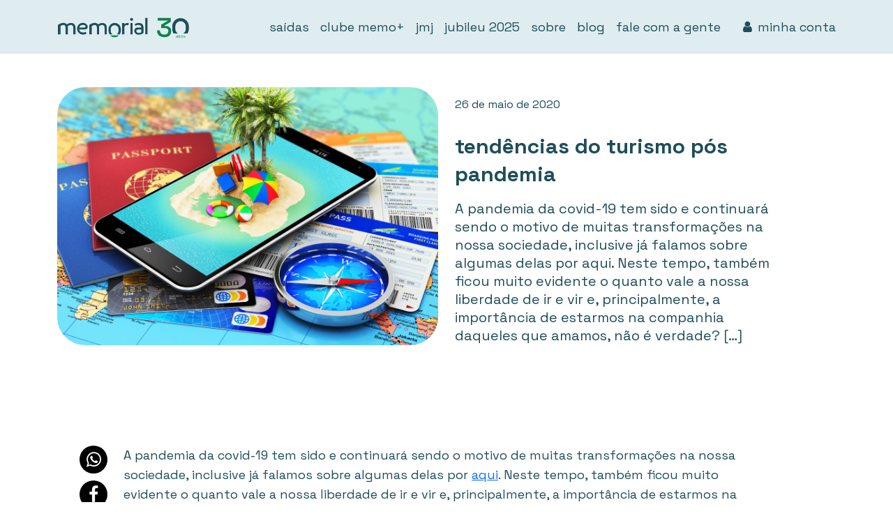

--- FILE ---
content_type: text/html; charset=UTF-8
request_url: https://memorial.tur.br/tendencias-do-turismo-pos-pandemia/
body_size: 61450
content:
<!DOCTYPE html>
<html lang="pt-BR">
<head>
	<meta charset="UTF-8">
	<meta name="viewport" content="width=device-width, initial-scale=1, shrink-to-fit=no">
	<meta name='robots' content='index, follow, max-image-preview:large, max-snippet:-1, max-video-preview:-1' />

	<!-- This site is optimized with the Yoast SEO plugin v24.8 - https://yoast.com/wordpress/plugins/seo/ -->
	<title>tendências do turismo pós pandemia - memorial - nunca é só uma viagem</title>
	<link rel="canonical" href="https://memorial.tur.br/tendencias-do-turismo-pos-pandemia/" />
	<meta property="og:locale" content="pt_BR" />
	<meta property="og:type" content="article" />
	<meta property="og:title" content="tendências do turismo pós pandemia - memorial - nunca é só uma viagem" />
	<meta property="og:description" content="A pandemia da covid-19 tem sido e continuará sendo o motivo de muitas transformações na nossa sociedade, inclusive já falamos sobre algumas delas por aqui. Neste tempo, também ficou muito evidente o quanto vale a nossa liberdade de ir e vir e, principalmente, a importância de estarmos na companhia daqueles que amamos, não é verdade? [&hellip;]" />
	<meta property="og:url" content="https://memorial.tur.br/tendencias-do-turismo-pos-pandemia/" />
	<meta property="og:site_name" content="memorial - nunca é só uma viagem" />
	<meta property="article:published_time" content="2020-05-26T19:45:00+00:00" />
	<meta property="article:modified_time" content="2023-11-16T18:28:47+00:00" />
	<meta property="og:image" content="https://memorial.tur.br/wp-content/uploads/2020/05/imagens-destacadas-19-2.png" />
	<meta property="og:image:width" content="1200" />
	<meta property="og:image:height" content="800" />
	<meta property="og:image:type" content="image/png" />
	<meta name="author" content="Nathalia" />
	<meta name="twitter:card" content="summary_large_image" />
	<meta name="twitter:label1" content="Escrito por" />
	<meta name="twitter:data1" content="Nathalia" />
	<meta name="twitter:label2" content="Est. tempo de leitura" />
	<meta name="twitter:data2" content="2 minutos" />
	<script type="application/ld+json" class="yoast-schema-graph">{"@context":"https://schema.org","@graph":[{"@type":"WebPage","@id":"https://memorial.tur.br/tendencias-do-turismo-pos-pandemia/","url":"https://memorial.tur.br/tendencias-do-turismo-pos-pandemia/","name":"tendências do turismo pós pandemia - memorial - nunca é só uma viagem","isPartOf":{"@id":"https://memorial.tur.br/#website"},"primaryImageOfPage":{"@id":"https://memorial.tur.br/tendencias-do-turismo-pos-pandemia/#primaryimage"},"image":{"@id":"https://memorial.tur.br/tendencias-do-turismo-pos-pandemia/#primaryimage"},"thumbnailUrl":"https://memorial.tur.br/wp-content/uploads/2020/05/imagens-destacadas-19-2.png","datePublished":"2020-05-26T19:45:00+00:00","dateModified":"2023-11-16T18:28:47+00:00","author":{"@id":"https://memorial.tur.br/#/schema/person/94c3cecc5deb0b70008dfefa7e2869db"},"breadcrumb":{"@id":"https://memorial.tur.br/tendencias-do-turismo-pos-pandemia/#breadcrumb"},"inLanguage":"pt-BR","potentialAction":[{"@type":"ReadAction","target":["https://memorial.tur.br/tendencias-do-turismo-pos-pandemia/"]}]},{"@type":"ImageObject","inLanguage":"pt-BR","@id":"https://memorial.tur.br/tendencias-do-turismo-pos-pandemia/#primaryimage","url":"https://memorial.tur.br/wp-content/uploads/2020/05/imagens-destacadas-19-2.png","contentUrl":"https://memorial.tur.br/wp-content/uploads/2020/05/imagens-destacadas-19-2.png","width":1200,"height":800},{"@type":"BreadcrumbList","@id":"https://memorial.tur.br/tendencias-do-turismo-pos-pandemia/#breadcrumb","itemListElement":[{"@type":"ListItem","position":1,"name":"Início","item":"https://memorial.tur.br/"},{"@type":"ListItem","position":2,"name":"blog","item":"https://memorial.tur.br/blog/"},{"@type":"ListItem","position":3,"name":"tendências do turismo pós pandemia"}]},{"@type":"WebSite","@id":"https://memorial.tur.br/#website","url":"https://memorial.tur.br/","name":"memorial - nunca é só uma viagem","description":"nunca é só uma viagem","potentialAction":[{"@type":"SearchAction","target":{"@type":"EntryPoint","urlTemplate":"https://memorial.tur.br/?s={search_term_string}"},"query-input":{"@type":"PropertyValueSpecification","valueRequired":true,"valueName":"search_term_string"}}],"inLanguage":"pt-BR"},{"@type":"Person","@id":"https://memorial.tur.br/#/schema/person/94c3cecc5deb0b70008dfefa7e2869db","name":"Nathalia","image":{"@type":"ImageObject","inLanguage":"pt-BR","@id":"https://memorial.tur.br/#/schema/person/image/","url":"https://secure.gravatar.com/avatar/ffedd3300b21d408f448291242f014480aead3cd053d72f15dea0cd85ec7d38e?s=96&d=mm&r=g","contentUrl":"https://secure.gravatar.com/avatar/ffedd3300b21d408f448291242f014480aead3cd053d72f15dea0cd85ec7d38e?s=96&d=mm&r=g","caption":"Nathalia"},"url":"https://memorial.tur.br/author/nathalia/"}]}</script>
	<!-- / Yoast SEO plugin. -->


<link rel="manifest" href="/pwa-manifest.json">
<link rel="apple-touch-icon" sizes="512x512" href="https://memorialturismo.com.br/wp-content/uploads/2023/06/Group-149-1.png">
<link rel="apple-touch-icon-precomposed" sizes="192x192" href="https://memorialturismo.com.br/wp-content/uploads/2023/06/Group-149.png">
<link rel="alternate" type="application/rss+xml" title="Feed para memorial - nunca é só uma viagem &raquo;" href="https://memorial.tur.br/feed/" />
<link rel="alternate" type="application/rss+xml" title="Feed de comentários para memorial - nunca é só uma viagem &raquo;" href="https://memorial.tur.br/comments/feed/" />
<link rel="alternate" type="application/rss+xml" title="Feed de comentários para memorial - nunca é só uma viagem &raquo; tendências do turismo pós pandemia" href="https://memorial.tur.br/tendencias-do-turismo-pos-pandemia/feed/" />
<link rel="alternate" title="oEmbed (JSON)" type="application/json+oembed" href="https://memorial.tur.br/wp-json/oembed/1.0/embed?url=https%3A%2F%2Fmemorial.tur.br%2Ftendencias-do-turismo-pos-pandemia%2F" />
<link rel="alternate" title="oEmbed (XML)" type="text/xml+oembed" href="https://memorial.tur.br/wp-json/oembed/1.0/embed?url=https%3A%2F%2Fmemorial.tur.br%2Ftendencias-do-turismo-pos-pandemia%2F&#038;format=xml" />
<style id='wp-img-auto-sizes-contain-inline-css'>
img:is([sizes=auto i],[sizes^="auto," i]){contain-intrinsic-size:3000px 1500px}
/*# sourceURL=wp-img-auto-sizes-contain-inline-css */
</style>
<style id='wp-emoji-styles-inline-css'>

	img.wp-smiley, img.emoji {
		display: inline !important;
		border: none !important;
		box-shadow: none !important;
		height: 1em !important;
		width: 1em !important;
		margin: 0 0.07em !important;
		vertical-align: -0.1em !important;
		background: none !important;
		padding: 0 !important;
	}
/*# sourceURL=wp-emoji-styles-inline-css */
</style>
<style id='wp-block-library-inline-css'>
:root{--wp-block-synced-color:#7a00df;--wp-block-synced-color--rgb:122,0,223;--wp-bound-block-color:var(--wp-block-synced-color);--wp-editor-canvas-background:#ddd;--wp-admin-theme-color:#007cba;--wp-admin-theme-color--rgb:0,124,186;--wp-admin-theme-color-darker-10:#006ba1;--wp-admin-theme-color-darker-10--rgb:0,107,160.5;--wp-admin-theme-color-darker-20:#005a87;--wp-admin-theme-color-darker-20--rgb:0,90,135;--wp-admin-border-width-focus:2px}@media (min-resolution:192dpi){:root{--wp-admin-border-width-focus:1.5px}}.wp-element-button{cursor:pointer}:root .has-very-light-gray-background-color{background-color:#eee}:root .has-very-dark-gray-background-color{background-color:#313131}:root .has-very-light-gray-color{color:#eee}:root .has-very-dark-gray-color{color:#313131}:root .has-vivid-green-cyan-to-vivid-cyan-blue-gradient-background{background:linear-gradient(135deg,#00d084,#0693e3)}:root .has-purple-crush-gradient-background{background:linear-gradient(135deg,#34e2e4,#4721fb 50%,#ab1dfe)}:root .has-hazy-dawn-gradient-background{background:linear-gradient(135deg,#faaca8,#dad0ec)}:root .has-subdued-olive-gradient-background{background:linear-gradient(135deg,#fafae1,#67a671)}:root .has-atomic-cream-gradient-background{background:linear-gradient(135deg,#fdd79a,#004a59)}:root .has-nightshade-gradient-background{background:linear-gradient(135deg,#330968,#31cdcf)}:root .has-midnight-gradient-background{background:linear-gradient(135deg,#020381,#2874fc)}:root{--wp--preset--font-size--normal:16px;--wp--preset--font-size--huge:42px}.has-regular-font-size{font-size:1em}.has-larger-font-size{font-size:2.625em}.has-normal-font-size{font-size:var(--wp--preset--font-size--normal)}.has-huge-font-size{font-size:var(--wp--preset--font-size--huge)}.has-text-align-center{text-align:center}.has-text-align-left{text-align:left}.has-text-align-right{text-align:right}.has-fit-text{white-space:nowrap!important}#end-resizable-editor-section{display:none}.aligncenter{clear:both}.items-justified-left{justify-content:flex-start}.items-justified-center{justify-content:center}.items-justified-right{justify-content:flex-end}.items-justified-space-between{justify-content:space-between}.screen-reader-text{border:0;clip-path:inset(50%);height:1px;margin:-1px;overflow:hidden;padding:0;position:absolute;width:1px;word-wrap:normal!important}.screen-reader-text:focus{background-color:#ddd;clip-path:none;color:#444;display:block;font-size:1em;height:auto;left:5px;line-height:normal;padding:15px 23px 14px;text-decoration:none;top:5px;width:auto;z-index:100000}html :where(.has-border-color){border-style:solid}html :where([style*=border-top-color]){border-top-style:solid}html :where([style*=border-right-color]){border-right-style:solid}html :where([style*=border-bottom-color]){border-bottom-style:solid}html :where([style*=border-left-color]){border-left-style:solid}html :where([style*=border-width]){border-style:solid}html :where([style*=border-top-width]){border-top-style:solid}html :where([style*=border-right-width]){border-right-style:solid}html :where([style*=border-bottom-width]){border-bottom-style:solid}html :where([style*=border-left-width]){border-left-style:solid}html :where(img[class*=wp-image-]){height:auto;max-width:100%}:where(figure){margin:0 0 1em}html :where(.is-position-sticky){--wp-admin--admin-bar--position-offset:var(--wp-admin--admin-bar--height,0px)}@media screen and (max-width:600px){html :where(.is-position-sticky){--wp-admin--admin-bar--position-offset:0px}}

/*# sourceURL=wp-block-library-inline-css */
</style><style id='wp-block-image-inline-css'>
.wp-block-image>a,.wp-block-image>figure>a{display:inline-block}.wp-block-image img{box-sizing:border-box;height:auto;max-width:100%;vertical-align:bottom}@media not (prefers-reduced-motion){.wp-block-image img.hide{visibility:hidden}.wp-block-image img.show{animation:show-content-image .4s}}.wp-block-image[style*=border-radius] img,.wp-block-image[style*=border-radius]>a{border-radius:inherit}.wp-block-image.has-custom-border img{box-sizing:border-box}.wp-block-image.aligncenter{text-align:center}.wp-block-image.alignfull>a,.wp-block-image.alignwide>a{width:100%}.wp-block-image.alignfull img,.wp-block-image.alignwide img{height:auto;width:100%}.wp-block-image .aligncenter,.wp-block-image .alignleft,.wp-block-image .alignright,.wp-block-image.aligncenter,.wp-block-image.alignleft,.wp-block-image.alignright{display:table}.wp-block-image .aligncenter>figcaption,.wp-block-image .alignleft>figcaption,.wp-block-image .alignright>figcaption,.wp-block-image.aligncenter>figcaption,.wp-block-image.alignleft>figcaption,.wp-block-image.alignright>figcaption{caption-side:bottom;display:table-caption}.wp-block-image .alignleft{float:left;margin:.5em 1em .5em 0}.wp-block-image .alignright{float:right;margin:.5em 0 .5em 1em}.wp-block-image .aligncenter{margin-left:auto;margin-right:auto}.wp-block-image :where(figcaption){margin-bottom:1em;margin-top:.5em}.wp-block-image.is-style-circle-mask img{border-radius:9999px}@supports ((-webkit-mask-image:none) or (mask-image:none)) or (-webkit-mask-image:none){.wp-block-image.is-style-circle-mask img{border-radius:0;-webkit-mask-image:url('data:image/svg+xml;utf8,<svg viewBox="0 0 100 100" xmlns="http://www.w3.org/2000/svg"><circle cx="50" cy="50" r="50"/></svg>');mask-image:url('data:image/svg+xml;utf8,<svg viewBox="0 0 100 100" xmlns="http://www.w3.org/2000/svg"><circle cx="50" cy="50" r="50"/></svg>');mask-mode:alpha;-webkit-mask-position:center;mask-position:center;-webkit-mask-repeat:no-repeat;mask-repeat:no-repeat;-webkit-mask-size:contain;mask-size:contain}}:root :where(.wp-block-image.is-style-rounded img,.wp-block-image .is-style-rounded img){border-radius:9999px}.wp-block-image figure{margin:0}.wp-lightbox-container{display:flex;flex-direction:column;position:relative}.wp-lightbox-container img{cursor:zoom-in}.wp-lightbox-container img:hover+button{opacity:1}.wp-lightbox-container button{align-items:center;backdrop-filter:blur(16px) saturate(180%);background-color:#5a5a5a40;border:none;border-radius:4px;cursor:zoom-in;display:flex;height:20px;justify-content:center;opacity:0;padding:0;position:absolute;right:16px;text-align:center;top:16px;width:20px;z-index:100}@media not (prefers-reduced-motion){.wp-lightbox-container button{transition:opacity .2s ease}}.wp-lightbox-container button:focus-visible{outline:3px auto #5a5a5a40;outline:3px auto -webkit-focus-ring-color;outline-offset:3px}.wp-lightbox-container button:hover{cursor:pointer;opacity:1}.wp-lightbox-container button:focus{opacity:1}.wp-lightbox-container button:focus,.wp-lightbox-container button:hover,.wp-lightbox-container button:not(:hover):not(:active):not(.has-background){background-color:#5a5a5a40;border:none}.wp-lightbox-overlay{box-sizing:border-box;cursor:zoom-out;height:100vh;left:0;overflow:hidden;position:fixed;top:0;visibility:hidden;width:100%;z-index:100000}.wp-lightbox-overlay .close-button{align-items:center;cursor:pointer;display:flex;justify-content:center;min-height:40px;min-width:40px;padding:0;position:absolute;right:calc(env(safe-area-inset-right) + 16px);top:calc(env(safe-area-inset-top) + 16px);z-index:5000000}.wp-lightbox-overlay .close-button:focus,.wp-lightbox-overlay .close-button:hover,.wp-lightbox-overlay .close-button:not(:hover):not(:active):not(.has-background){background:none;border:none}.wp-lightbox-overlay .lightbox-image-container{height:var(--wp--lightbox-container-height);left:50%;overflow:hidden;position:absolute;top:50%;transform:translate(-50%,-50%);transform-origin:top left;width:var(--wp--lightbox-container-width);z-index:9999999999}.wp-lightbox-overlay .wp-block-image{align-items:center;box-sizing:border-box;display:flex;height:100%;justify-content:center;margin:0;position:relative;transform-origin:0 0;width:100%;z-index:3000000}.wp-lightbox-overlay .wp-block-image img{height:var(--wp--lightbox-image-height);min-height:var(--wp--lightbox-image-height);min-width:var(--wp--lightbox-image-width);width:var(--wp--lightbox-image-width)}.wp-lightbox-overlay .wp-block-image figcaption{display:none}.wp-lightbox-overlay button{background:none;border:none}.wp-lightbox-overlay .scrim{background-color:#fff;height:100%;opacity:.9;position:absolute;width:100%;z-index:2000000}.wp-lightbox-overlay.active{visibility:visible}@media not (prefers-reduced-motion){.wp-lightbox-overlay.active{animation:turn-on-visibility .25s both}.wp-lightbox-overlay.active img{animation:turn-on-visibility .35s both}.wp-lightbox-overlay.show-closing-animation:not(.active){animation:turn-off-visibility .35s both}.wp-lightbox-overlay.show-closing-animation:not(.active) img{animation:turn-off-visibility .25s both}.wp-lightbox-overlay.zoom.active{animation:none;opacity:1;visibility:visible}.wp-lightbox-overlay.zoom.active .lightbox-image-container{animation:lightbox-zoom-in .4s}.wp-lightbox-overlay.zoom.active .lightbox-image-container img{animation:none}.wp-lightbox-overlay.zoom.active .scrim{animation:turn-on-visibility .4s forwards}.wp-lightbox-overlay.zoom.show-closing-animation:not(.active){animation:none}.wp-lightbox-overlay.zoom.show-closing-animation:not(.active) .lightbox-image-container{animation:lightbox-zoom-out .4s}.wp-lightbox-overlay.zoom.show-closing-animation:not(.active) .lightbox-image-container img{animation:none}.wp-lightbox-overlay.zoom.show-closing-animation:not(.active) .scrim{animation:turn-off-visibility .4s forwards}}@keyframes show-content-image{0%{visibility:hidden}99%{visibility:hidden}to{visibility:visible}}@keyframes turn-on-visibility{0%{opacity:0}to{opacity:1}}@keyframes turn-off-visibility{0%{opacity:1;visibility:visible}99%{opacity:0;visibility:visible}to{opacity:0;visibility:hidden}}@keyframes lightbox-zoom-in{0%{transform:translate(calc((-100vw + var(--wp--lightbox-scrollbar-width))/2 + var(--wp--lightbox-initial-left-position)),calc(-50vh + var(--wp--lightbox-initial-top-position))) scale(var(--wp--lightbox-scale))}to{transform:translate(-50%,-50%) scale(1)}}@keyframes lightbox-zoom-out{0%{transform:translate(-50%,-50%) scale(1);visibility:visible}99%{visibility:visible}to{transform:translate(calc((-100vw + var(--wp--lightbox-scrollbar-width))/2 + var(--wp--lightbox-initial-left-position)),calc(-50vh + var(--wp--lightbox-initial-top-position))) scale(var(--wp--lightbox-scale));visibility:hidden}}
/*# sourceURL=https://memorial.tur.br/wp-includes/blocks/image/style.min.css */
</style>
<style id='wp-block-image-theme-inline-css'>
:root :where(.wp-block-image figcaption){color:#555;font-size:13px;text-align:center}.is-dark-theme :root :where(.wp-block-image figcaption){color:#ffffffa6}.wp-block-image{margin:0 0 1em}
/*# sourceURL=https://memorial.tur.br/wp-includes/blocks/image/theme.min.css */
</style>
<style id='global-styles-inline-css'>
:root{--wp--preset--aspect-ratio--square: 1;--wp--preset--aspect-ratio--4-3: 4/3;--wp--preset--aspect-ratio--3-4: 3/4;--wp--preset--aspect-ratio--3-2: 3/2;--wp--preset--aspect-ratio--2-3: 2/3;--wp--preset--aspect-ratio--16-9: 16/9;--wp--preset--aspect-ratio--9-16: 9/16;--wp--preset--color--black: #000000;--wp--preset--color--cyan-bluish-gray: #abb8c3;--wp--preset--color--white: #ffffff;--wp--preset--color--pale-pink: #f78da7;--wp--preset--color--vivid-red: #cf2e2e;--wp--preset--color--luminous-vivid-orange: #ff6900;--wp--preset--color--luminous-vivid-amber: #fcb900;--wp--preset--color--light-green-cyan: #7bdcb5;--wp--preset--color--vivid-green-cyan: #00d084;--wp--preset--color--pale-cyan-blue: #8ed1fc;--wp--preset--color--vivid-cyan-blue: #0693e3;--wp--preset--color--vivid-purple: #9b51e0;--wp--preset--gradient--vivid-cyan-blue-to-vivid-purple: linear-gradient(135deg,rgb(6,147,227) 0%,rgb(155,81,224) 100%);--wp--preset--gradient--light-green-cyan-to-vivid-green-cyan: linear-gradient(135deg,rgb(122,220,180) 0%,rgb(0,208,130) 100%);--wp--preset--gradient--luminous-vivid-amber-to-luminous-vivid-orange: linear-gradient(135deg,rgb(252,185,0) 0%,rgb(255,105,0) 100%);--wp--preset--gradient--luminous-vivid-orange-to-vivid-red: linear-gradient(135deg,rgb(255,105,0) 0%,rgb(207,46,46) 100%);--wp--preset--gradient--very-light-gray-to-cyan-bluish-gray: linear-gradient(135deg,rgb(238,238,238) 0%,rgb(169,184,195) 100%);--wp--preset--gradient--cool-to-warm-spectrum: linear-gradient(135deg,rgb(74,234,220) 0%,rgb(151,120,209) 20%,rgb(207,42,186) 40%,rgb(238,44,130) 60%,rgb(251,105,98) 80%,rgb(254,248,76) 100%);--wp--preset--gradient--blush-light-purple: linear-gradient(135deg,rgb(255,206,236) 0%,rgb(152,150,240) 100%);--wp--preset--gradient--blush-bordeaux: linear-gradient(135deg,rgb(254,205,165) 0%,rgb(254,45,45) 50%,rgb(107,0,62) 100%);--wp--preset--gradient--luminous-dusk: linear-gradient(135deg,rgb(255,203,112) 0%,rgb(199,81,192) 50%,rgb(65,88,208) 100%);--wp--preset--gradient--pale-ocean: linear-gradient(135deg,rgb(255,245,203) 0%,rgb(182,227,212) 50%,rgb(51,167,181) 100%);--wp--preset--gradient--electric-grass: linear-gradient(135deg,rgb(202,248,128) 0%,rgb(113,206,126) 100%);--wp--preset--gradient--midnight: linear-gradient(135deg,rgb(2,3,129) 0%,rgb(40,116,252) 100%);--wp--preset--font-size--small: 13px;--wp--preset--font-size--medium: 20px;--wp--preset--font-size--large: 36px;--wp--preset--font-size--x-large: 42px;--wp--preset--spacing--20: 0.44rem;--wp--preset--spacing--30: 0.67rem;--wp--preset--spacing--40: 1rem;--wp--preset--spacing--50: 1.5rem;--wp--preset--spacing--60: 2.25rem;--wp--preset--spacing--70: 3.38rem;--wp--preset--spacing--80: 5.06rem;--wp--preset--shadow--natural: 6px 6px 9px rgba(0, 0, 0, 0.2);--wp--preset--shadow--deep: 12px 12px 50px rgba(0, 0, 0, 0.4);--wp--preset--shadow--sharp: 6px 6px 0px rgba(0, 0, 0, 0.2);--wp--preset--shadow--outlined: 6px 6px 0px -3px rgb(255, 255, 255), 6px 6px rgb(0, 0, 0);--wp--preset--shadow--crisp: 6px 6px 0px rgb(0, 0, 0);}:where(.is-layout-flex){gap: 0.5em;}:where(.is-layout-grid){gap: 0.5em;}body .is-layout-flex{display: flex;}.is-layout-flex{flex-wrap: wrap;align-items: center;}.is-layout-flex > :is(*, div){margin: 0;}body .is-layout-grid{display: grid;}.is-layout-grid > :is(*, div){margin: 0;}:where(.wp-block-columns.is-layout-flex){gap: 2em;}:where(.wp-block-columns.is-layout-grid){gap: 2em;}:where(.wp-block-post-template.is-layout-flex){gap: 1.25em;}:where(.wp-block-post-template.is-layout-grid){gap: 1.25em;}.has-black-color{color: var(--wp--preset--color--black) !important;}.has-cyan-bluish-gray-color{color: var(--wp--preset--color--cyan-bluish-gray) !important;}.has-white-color{color: var(--wp--preset--color--white) !important;}.has-pale-pink-color{color: var(--wp--preset--color--pale-pink) !important;}.has-vivid-red-color{color: var(--wp--preset--color--vivid-red) !important;}.has-luminous-vivid-orange-color{color: var(--wp--preset--color--luminous-vivid-orange) !important;}.has-luminous-vivid-amber-color{color: var(--wp--preset--color--luminous-vivid-amber) !important;}.has-light-green-cyan-color{color: var(--wp--preset--color--light-green-cyan) !important;}.has-vivid-green-cyan-color{color: var(--wp--preset--color--vivid-green-cyan) !important;}.has-pale-cyan-blue-color{color: var(--wp--preset--color--pale-cyan-blue) !important;}.has-vivid-cyan-blue-color{color: var(--wp--preset--color--vivid-cyan-blue) !important;}.has-vivid-purple-color{color: var(--wp--preset--color--vivid-purple) !important;}.has-black-background-color{background-color: var(--wp--preset--color--black) !important;}.has-cyan-bluish-gray-background-color{background-color: var(--wp--preset--color--cyan-bluish-gray) !important;}.has-white-background-color{background-color: var(--wp--preset--color--white) !important;}.has-pale-pink-background-color{background-color: var(--wp--preset--color--pale-pink) !important;}.has-vivid-red-background-color{background-color: var(--wp--preset--color--vivid-red) !important;}.has-luminous-vivid-orange-background-color{background-color: var(--wp--preset--color--luminous-vivid-orange) !important;}.has-luminous-vivid-amber-background-color{background-color: var(--wp--preset--color--luminous-vivid-amber) !important;}.has-light-green-cyan-background-color{background-color: var(--wp--preset--color--light-green-cyan) !important;}.has-vivid-green-cyan-background-color{background-color: var(--wp--preset--color--vivid-green-cyan) !important;}.has-pale-cyan-blue-background-color{background-color: var(--wp--preset--color--pale-cyan-blue) !important;}.has-vivid-cyan-blue-background-color{background-color: var(--wp--preset--color--vivid-cyan-blue) !important;}.has-vivid-purple-background-color{background-color: var(--wp--preset--color--vivid-purple) !important;}.has-black-border-color{border-color: var(--wp--preset--color--black) !important;}.has-cyan-bluish-gray-border-color{border-color: var(--wp--preset--color--cyan-bluish-gray) !important;}.has-white-border-color{border-color: var(--wp--preset--color--white) !important;}.has-pale-pink-border-color{border-color: var(--wp--preset--color--pale-pink) !important;}.has-vivid-red-border-color{border-color: var(--wp--preset--color--vivid-red) !important;}.has-luminous-vivid-orange-border-color{border-color: var(--wp--preset--color--luminous-vivid-orange) !important;}.has-luminous-vivid-amber-border-color{border-color: var(--wp--preset--color--luminous-vivid-amber) !important;}.has-light-green-cyan-border-color{border-color: var(--wp--preset--color--light-green-cyan) !important;}.has-vivid-green-cyan-border-color{border-color: var(--wp--preset--color--vivid-green-cyan) !important;}.has-pale-cyan-blue-border-color{border-color: var(--wp--preset--color--pale-cyan-blue) !important;}.has-vivid-cyan-blue-border-color{border-color: var(--wp--preset--color--vivid-cyan-blue) !important;}.has-vivid-purple-border-color{border-color: var(--wp--preset--color--vivid-purple) !important;}.has-vivid-cyan-blue-to-vivid-purple-gradient-background{background: var(--wp--preset--gradient--vivid-cyan-blue-to-vivid-purple) !important;}.has-light-green-cyan-to-vivid-green-cyan-gradient-background{background: var(--wp--preset--gradient--light-green-cyan-to-vivid-green-cyan) !important;}.has-luminous-vivid-amber-to-luminous-vivid-orange-gradient-background{background: var(--wp--preset--gradient--luminous-vivid-amber-to-luminous-vivid-orange) !important;}.has-luminous-vivid-orange-to-vivid-red-gradient-background{background: var(--wp--preset--gradient--luminous-vivid-orange-to-vivid-red) !important;}.has-very-light-gray-to-cyan-bluish-gray-gradient-background{background: var(--wp--preset--gradient--very-light-gray-to-cyan-bluish-gray) !important;}.has-cool-to-warm-spectrum-gradient-background{background: var(--wp--preset--gradient--cool-to-warm-spectrum) !important;}.has-blush-light-purple-gradient-background{background: var(--wp--preset--gradient--blush-light-purple) !important;}.has-blush-bordeaux-gradient-background{background: var(--wp--preset--gradient--blush-bordeaux) !important;}.has-luminous-dusk-gradient-background{background: var(--wp--preset--gradient--luminous-dusk) !important;}.has-pale-ocean-gradient-background{background: var(--wp--preset--gradient--pale-ocean) !important;}.has-electric-grass-gradient-background{background: var(--wp--preset--gradient--electric-grass) !important;}.has-midnight-gradient-background{background: var(--wp--preset--gradient--midnight) !important;}.has-small-font-size{font-size: var(--wp--preset--font-size--small) !important;}.has-medium-font-size{font-size: var(--wp--preset--font-size--medium) !important;}.has-large-font-size{font-size: var(--wp--preset--font-size--large) !important;}.has-x-large-font-size{font-size: var(--wp--preset--font-size--x-large) !important;}
/*# sourceURL=global-styles-inline-css */
</style>

<style id='classic-theme-styles-inline-css'>
/*! This file is auto-generated */
.wp-block-button__link{color:#fff;background-color:#32373c;border-radius:9999px;box-shadow:none;text-decoration:none;padding:calc(.667em + 2px) calc(1.333em + 2px);font-size:1.125em}.wp-block-file__button{background:#32373c;color:#fff;text-decoration:none}
/*# sourceURL=/wp-includes/css/classic-themes.min.css */
</style>
<link rel='stylesheet' id='style-css' href='https://memorial.tur.br/wp-content/themes/memorial-turismo/style.css?ver=3.3.5' media='all' />
<link rel='stylesheet' id='main-css' href='https://memorial.tur.br/wp-content/themes/memorial-turismo/assets/dist/main.css?ver=3.3.5' media='all' />
<link rel='stylesheet' id='pwaforwp-style-css' href='https://memorial.tur.br/wp-content/plugins/pwa-for-wp/assets/css/pwaforwp-main.min.css?ver=1.7.77' media='all' />
<link rel='stylesheet' id='wp-block-paragraph-css' href='https://memorial.tur.br/wp-includes/blocks/paragraph/style.min.css?ver=6.9' media='all' />
<link rel="https://api.w.org/" href="https://memorial.tur.br/wp-json/" /><link rel="alternate" title="JSON" type="application/json" href="https://memorial.tur.br/wp-json/wp/v2/posts/1525" /><link rel="EditURI" type="application/rsd+xml" title="RSD" href="https://memorial.tur.br/xmlrpc.php?rsd" />
<meta name="generator" content="WordPress 6.9" />
<link rel='shortlink' href='https://memorial.tur.br/?p=1525' />
<link rel="icon" href="https://memorial.tur.br/wp-content/uploads/2023/04/227a65_0b247ef6128747578f993d5796ad2289mv2.png" sizes="32x32" />
<link rel="icon" href="https://memorial.tur.br/wp-content/uploads/2023/04/227a65_0b247ef6128747578f993d5796ad2289mv2.png" sizes="192x192" />
<meta name="msapplication-TileImage" content="https://memorial.tur.br/wp-content/uploads/2023/04/227a65_0b247ef6128747578f993d5796ad2289mv2.png" />
<meta name="pwaforwp" content="wordpress-plugin"/>
        <meta name="theme-color" content="#D5E0EB">
        <meta name="apple-mobile-web-app-title" content="memorial - nunca é só uma viagem">
        <meta name="application-name" content="memorial - nunca é só uma viagem">
        <meta name="apple-mobile-web-app-capable" content="yes">
        <meta name="apple-mobile-web-app-status-bar-style" content="default">
        <meta name="mobile-web-app-capable" content="yes">
        <meta name="apple-touch-fullscreen" content="yes">
<link rel="apple-touch-icon" sizes="192x192" href="https://memorialturismo.com.br/wp-content/uploads/2023/06/Group-149.png">
<link rel="apple-touch-icon" sizes="512x512" href="https://memorialturismo.com.br/wp-content/uploads/2023/06/Group-149-1.png">
	<link href="https://fonts.googleapis.com/css2?family=Space+Grotesk:wght@300;400;500;600;700&display=swap" rel="stylesheet">
	<link rel="stylesheet" href="https://memorial.tur.br/wp-content/themes/memorial-turismo/assets/css/fontawesome.css">
	<link rel="stylesheet" href="https://memorial.tur.br/wp-content/themes/memorial-turismo/assets/css/carousel.css">
	<link rel='stylesheet' href='https://memorial.tur.br/wp-content/themes/memorial-turismo/assets/css/custom.css' type='text/css' media='all' />
    <script src="https://memorial.tur.br/wp-content/themes/memorial-turismo/assets/js/jquery-3.3.1.min.js"></script>

		    		
	<!-- Meta Pixel Code -->
<script>
  !function(f,b,e,v,n,t,s)
  {if(f.fbq)return;n=f.fbq=function(){n.callMethod?
  n.callMethod.apply(n,arguments):n.queue.push(arguments)};
  if(!f._fbq)f._fbq=n;n.push=n;n.loaded=!0;n.version='2.0';
  n.queue=[];t=b.createElement(e);t.async=!0;
  t.src=v;s=b.getElementsByTagName(e)[0];
  s.parentNode.insertBefore(t,s)}(window, document,'script',
  'https://connect.facebook.net/en_US/fbevents.js');
  fbq('init', '570267454997230');
  fbq('track', 'Fale com a Gente');
</script>
<noscript></noscript>
<!-- End Meta Pixel Code -->
	
	
<!-- Google Tag Manager -->
<script>(function(w,d,s,l,i){w[l]=w[l]||[];w[l].push({'gtm.start':
new Date().getTime(),event:'gtm.js'});var f=d.getElementsByTagName(s)[0],
j=d.createElement(s),dl=l!='dataLayer'?'&l='+l:'';j.async=true;j.src=
'https://www.googletagmanager.com/gtm.js?id='+i+dl;f.parentNode.insertBefore(j,f);
})(window,document,'script','dataLayer','GTM-PHVF347T');</script>
<!-- End Google Tag Manager -->	
	
<meta name="google-site-verification" content="n8s_rSp1m-hEljRvpiXLvrA3ssUxMkMnc0c0euwOOoo" />
	
<!-- Meta Pixel Code -->
<script>
  !function(f,b,e,v,n,t,s)
  {if(f.fbq)return;n=f.fbq=function(){n.callMethod?
  n.callMethod.apply(n,arguments):n.queue.push(arguments)};
  if(!f._fbq)f._fbq=n;n.push=n;n.loaded=!0;n.version='2.0';
  n.queue=[];t=b.createElement(e);t.async=!0;
  t.src=v;s=b.getElementsByTagName(e)[0];
  s.parentNode.insertBefore(t,s)}(window, document,'script',
  'https://connect.facebook.net/en_US/fbevents.js');
  fbq('init', '570267454997230');
  fbq('track', 'Page View');
</script>
<noscript></noscript>
<!-- End Meta Pixel Code -->
	

	
	
	<script src='https://www.google.com/recaptcha/api.js?hl=pt-BR'></script>
		<script>
			window.onload = function() {
			var recaptcha = document.forms["formi"]["g-recaptcha-response"];
			recaptcha.required = true;
			recaptcha.oninvalid = function(e) {
				// fazer algo, no caso to dando um alert
				alert("Por favor, verifique se não é um robô.");
				}
			}
	</script>	
	
	<!-- Hotjar Tracking Code for www.memorialturismo.com.br -->
<script>
    (function(h,o,t,j,a,r){
        h.hj=h.hj||function(){(h.hj.q=h.hj.q||[]).push(arguments)};
        h._hjSettings={hjid:1646330,hjsv:6};
        a=o.getElementsByTagName('head')[0];
        r=o.createElement('script');r.async=1;
        r.src=t+h._hjSettings.hjid+j+h._hjSettings.hjsv;
        a.appendChild(r);
    })(window,document,'https://static.hotjar.com/c/hotjar-','.js?sv=');
</script>
</head>

<body class="wp-singular post-template-default single single-post postid-1525 single-format-standard wp-theme-memorial-turismo">
	
<!-- Google Tag Manager (noscript) -->
<noscript><iframe src="https://www.googletagmanager.com/ns.html?id=GTM-PHVF347T"
height="0" width="0" style="display:none;visibility:hidden"></iframe></noscript>
<!-- End Google Tag Manager (noscript) -->

	

    	<header>
		<nav id="header" class="h-100 navbar navbar-expand-md ">
			<div class="container">
				<a class="navbar-brand" href="https://memorial.tur.br" title="memorial &#8211; nunca é só uma viagem" rel="home">
						<img src="https://memorial.tur.br/wp-content/uploads/2024/12/memorial-30-anos.svg" alt="memorial &#8211; nunca é só uma viagem" />
				</a>

				<button class="navbar-toggler" type="button" data-bs-toggle="collapse" data-bs-target="#navbar" aria-controls="navbar" aria-expanded="false" aria-label="Toggle navigation">
					<span class="navbar-toggler-icon"></span>
				</button>

				<div id="navbar" class="collapse navbar-collapse">
					<ul id="menu-principal" class="menu-principal navbar-nav ms-auto"><li itemscope="itemscope" itemtype="https://www.schema.org/SiteNavigationElement" id="menu-item-46" class="menu-item menu-item-type-post_type menu-item-object-page nav-item menu-item-46"><a title="saídas" href="https://memorial.tur.br/saidas/" class="nav-link">saídas</a></li>
<li itemscope="itemscope" itemtype="https://www.schema.org/SiteNavigationElement" id="menu-item-10844" class="menu-item menu-item-type-post_type menu-item-object-page nav-item menu-item-10844"><a title="clube memo+" href="https://memorial.tur.br/clube-memo/" class="nav-link">clube memo+</a></li>
<li itemscope="itemscope" itemtype="https://www.schema.org/SiteNavigationElement" id="menu-item-44" class="menu-item menu-item-type-post_type menu-item-object-page nav-item menu-item-44"><a title="jmj" href="https://memorial.tur.br/jmj/" class="nav-link">jmj</a></li>
<li itemscope="itemscope" itemtype="https://www.schema.org/SiteNavigationElement" id="menu-item-7792" class="menu-item menu-item-type-post_type menu-item-object-page nav-item menu-item-7792"><a title="jubileu 2025" href="https://memorial.tur.br/jubileu-2025/" class="nav-link">jubileu 2025</a></li>
<li itemscope="itemscope" itemtype="https://www.schema.org/SiteNavigationElement" id="menu-item-47" class="menu-item menu-item-type-post_type menu-item-object-page nav-item menu-item-47"><a title="sobre" href="https://memorial.tur.br/sobre/" class="nav-link">sobre</a></li>
<li itemscope="itemscope" itemtype="https://www.schema.org/SiteNavigationElement" id="menu-item-41" class="menu-item menu-item-type-post_type menu-item-object-page current_page_parent nav-item menu-item-41"><a aria-current="page" title="blog" href="https://memorial.tur.br/blog/" class="nav-link">blog</a></li>
<li itemscope="itemscope" itemtype="https://www.schema.org/SiteNavigationElement" id="menu-item-42" class="menu-item menu-item-type-post_type menu-item-object-page nav-item menu-item-42"><a title="fale com a gente" href="https://memorial.tur.br/fale-com-a-gente/" class="nav-link">fale com a gente</a></li>
</ul>										<a href="https://memorial.tur.br/minha-conta/" class="minha-cl nav-link"><i class="fa fa-user mb-md-0 mb-3 me-2 ms-md-4 ms-0"></i>minha conta</a>
										
					
					
												
					<div class="redes ms-md-4 ms-0 mb-md-0 mb-5 d-none">
													<a href="https://api.whatsapp.com/send?phone=5511986910265" target="_blank" ><span class="fa fa-whatsapp"></span></a>
													<a href="https://www.instagram.com/memorial.tur/" target="_blank" ><span class="fa fa-instagram"></span></a>
													<a href="https://www.facebook.com/memorial.tur" target="_blank" ><span class="fa fa-facebook"></span></a>
													<a href="https://www.linkedin.com/company/memorial-tur/" target="_blank" ><span class="fa fa-linkedin"></span></a>
													<a href="https://www.youtube.com/c/memorial-tur" target="_blank" ><span class="fa fa-youtube-play"></span></a>
													<a href="https://open.spotify.com/show/3DWOy1RFQqCidcRogMdWw2?si=0cdd1e3d7f974f5a&nd=1&dlsi=b426c0303093468c" target="_blank" ><span class="fa fa-spotify"></span></a>
											</div>
					
					
					  			 

					
					
					
				</div>
			</div>
		</nav>
	</header>
	

<article class="pb-5" id="post-1525">
	
	
<div class="header-single pt-5">
	<div class="container">
		<div class="row">
		  <div class="col-md-6 mb-4">
			<img src="https://memorial.tur.br/wp-content/uploads/2020/05/imagens-destacadas-19-2.png" class="blog-cover" />
		  </div>
		  <div class="col-md-5 align-self-center">
			<span class="data-2">26 de maio de 2020</span>
			<h1 class="blog-titulo mt-4">tendências do turismo pós pandemia</h1>
			<div class="blog-resumo">
				<p class="blog-resumo"><p>A pandemia da covid-19 tem sido e continuará sendo o motivo de muitas transformações na nossa sociedade, inclusive já falamos sobre algumas delas por aqui. Neste tempo, também ficou muito evidente o quanto vale a nossa liberdade de ir e vir e, principalmente, a importância de estarmos na companhia daqueles que amamos, não é verdade? [&hellip;]</p>
</p>
		    </div>  
		  </div>
		</div>
	</div>
</div>
		
	
	<div class="container pt-md-5 pt-0">		
		<div class="row mt-5">
			<div class="col-md-1">
                <ul class="compartilhar">
                    <li><a href="https://api.whatsapp.com/send?text=https://memorial.tur.br/tendencias-do-turismo-pos-pandemia/"><span class="fa fa-whatsapp"></span></a></li>
                    <li><a href="https://www.facebook.com/sharer/sharer.php?u=https://memorial.tur.br/tendencias-do-turismo-pos-pandemia/"><span class="fa fa-facebook"></span></a></li>
                    <li><a href="https://twitter.com/intent/tweet?url=https://memorial.tur.br/tendencias-do-turismo-pos-pandemia/"><span class="fa fa-twitter"></span></a></li>
                    <li><a href="mailto:?subject=?&body=https://memorial.tur.br/tendencias-do-turismo-pos-pandemia/"><span class="fa fa-envelope"></span></a></li>
                </ul>
            </div>

			<div class="col-md-10 conteudo-post">
				
<p id="viewer-foo">A pandemia da covid-19 tem sido e continuará sendo o motivo de muitas transformações na nossa sociedade, inclusive já falamos sobre algumas delas por <a href="https://www.memorialturismo.com.br/post/voc%C3%AA-%C3%A9-importante-para-n%C3%B3s" target="_blank" rel="noreferrer noopener"><u>aqui</u></a>. Neste tempo, também ficou muito evidente o quanto vale a nossa liberdade de ir e vir e, principalmente, a importância de estarmos na companhia daqueles que amamos, não é verdade?</p>



<p id="viewer-3f8rt">A tela do computador, tablet ou celular está sendo uma forte aliada na busca de diminuir a distância, porém jamais será capaz de suprir um abraço apertado, um beijo no rosto ou as risadas tomando um bom vinho ao lado da nossa família e amigos.</p>



<p id="viewer-4bkov">Aos amantes de viagens, também teremos transformações nos nossos encontros, principalmente durante o tempo de retomada, que já sabemos que será gradual. Pensando nisso, trouxemos um estudo realizado pela TRVL LAB, um laboratório de inteligência de mercado em viagens, que mostra a tendência dos destinos mais desejados quando tudo isso acabar e contou com 300 participantes de todas as regiões do Brasil.</p>



<p id="viewer-et7ag">As viagens internacionais tendem a continuar afetadas após o fim desse período, visto que a maioria afirma não pretender voltar a viajar internacionalmente até que haja confiança no controle da pandemia.</p>



<p id="viewer-4q6oh">Destinos nacionais, como o nordeste brasileiro, que exijam um menor deslocamento, sejam menos aglomerados e ofereçam atrativos ao ar livre, atividades de esportes e de contato com a natureza, ganharão mais visibilidade.</p>


<div class="wp-block-image">
<figure class="aligncenter size-full"><img fetchpriority="high" decoding="async" width="913" height="435" src="https://memorial.tur.br/wp-content/uploads/2022/09/ARTIGO-25.jpg" alt="" class="wp-image-1526" srcset="https://memorial.tur.br/wp-content/uploads/2022/09/ARTIGO-25.jpg 913w, https://memorial.tur.br/wp-content/uploads/2022/09/ARTIGO-25-300x143.jpg 300w, https://memorial.tur.br/wp-content/uploads/2022/09/ARTIGO-25-768x366.jpg 768w" sizes="(max-width: 913px) 100vw, 913px" /></figure>
</div>


<p id="viewer-bn1dq">O <strong>Nordeste aparece como o favorito</strong>, seguida pelas praias regionais, Serra Gaúcha e o Rio de Janeiro. A <strong>Europa</strong> é o destino internacional mais representativo, mas ainda assim conta com apenas <strong>7,90%</strong> da intenção dos viajantes. <strong>Ásia e África não foram escolhidas pelos viajantes.</strong></p>



<p class="has-text-align-center" id="viewer-ck2ps">Quer ficar por dentro de toda a pesquisa? <a href="https://panrotasstoragenews.blob.core.windows.net/conteudo/TravelLab/TRVL%20LAB%20-%20Pulso%20Covid-19%20%20Mar%202020.pdf" target="_blank" rel="noreferrer noopener"><strong><u>Clique aqui!</u></strong></a></p>



<p id="viewer-34qjq">Nós da <strong>memorial </strong>acreditamos muito nessa transformação e por isso, este também tem sido um tempo de muitas conversas e trocas de experiências, reorganização e aprendizados, para que, assim que possível, voltarmos a proporcionar encontros ainda mais memoráveis, com muitos beijos e abraços apertados. E para que isso aconteça o quando antes, se puder, fique em casa e siga todas as orientações oficiais de higiene e segurança. 😊</p>
			</div>

			<div class="col-md-1"></div>
		</div>
		

	</div>
</article>
		


<section class="blog pt-5 pb-5" id="relaciona">
	<div class="container">
		<div class="row justify-content-center">
			<div class="col-md-12 text-center mb-4">
				<h3 class="mb-3">roteiros relacionados</h3>
		    </div>
						 
							
			 
							
			 
							
			 
							
			 
							
			 
							
			 
							
			 
							
			 
							
			 
							
			 
							
			 
							
			 
							
			 
							
			 
							
					</div>
	</div>
</section>
		
			
			

<section class="blog pt-5 pb-5">
	<div class="container">
		<div class="row">
			<div class="col-md-12 text-center mb-4">
				<h3 class="mb-3">Veja também</h3>
		    </div>
			
						 <div class="col-md-3 mb-4" id="post-11096">
				<img src="https://memorial.tur.br/wp-content/uploads/2025/02/Pequena-sereia_Copenhague_Pixabay_-C1Superstar.jpg" class="img-blog1" />
			    <p class="texto-b1">Copenhague: O que fazer na encantadora capital da Dinamarca</p>
			    <a href="https://memorial.tur.br/conheca-copenhague-capital-dinamarca/" class="btn-3"><small>Ler mais</small></a>
		     </div>
						 <div class="col-md-3 mb-4" id="post-11003">
				<img src="https://memorial.tur.br/wp-content/uploads/2025/02/pexels-fr3nks-356807-scaled.jpg" class="img-blog1" />
			    <p class="texto-b1">Hallstatt: O vilarejo encantado que inspirou Frozen</p>
			    <a href="https://memorial.tur.br/hallstatt-o-vilarejo-encantado-que-inspirou-frozen/" class="btn-3"><small>Ler mais</small></a>
		     </div>
						 <div class="col-md-3 mb-4" id="post-10998">
				<img src="https://memorial.tur.br/wp-content/uploads/2023/10/Catedral-de-Zagreb-Croacia-Foto-Marko-Tomic-Pixabay.jpg" class="img-blog1" />
			    <p class="texto-b1">Zagreb: Descubra a capital vibrante da Croácia</p>
			    <a href="https://memorial.tur.br/zagreb-descubra-a-capital-vibrante-da-croacia/" class="btn-3"><small>Ler mais</small></a>
		     </div>
						 <div class="col-md-3 mb-4" id="post-10499">
				<img src="https://memorial.tur.br/wp-content/uploads/2024/12/pexels-anastasia-shuraeva-5704409-1-scaled.jpg" class="img-blog1" />
			    <p class="texto-b1">Acessórios essenciais para montar uma mala versátil para viajar</p>
			    <a href="https://memorial.tur.br/acessorios-perfeitos-para-viagem/" class="btn-3"><small>Ler mais</small></a>
		     </div>
						
			
		</div>
	</div>
</section>
<script>
$(document).ready(function(){
    $("#relaciona").addClass("d-none");
});
</script>





	
		    	

						

				<footer id="footer">
			<div class="container">
				<div class="row">
					
					<div class="col-md-2 mb-md-0 mb-4">
						<img src="https://memorial.tur.br/wp-content/uploads/2024/12/memorial-30-anos.svg" alt="memorial &#8211; nunca é só uma viagem" class="img-fluid"/>
					</div>
					
					<div class="col-md-3 mb-md-0 mb-4">
						<p class="texto-f">
														<a href="/saidas/">saídas</a>
														<a href="/fale-com-a-gente/">fale com a gente</a>
														<a href="/politica-de-privacidade/">política de privacidade</a>
														<a href="tel:+551132552111">(11) 3255-2111</a>
														<a href="https://api.whatsapp.com/send?phone=5511986910265">(11) 98691-0265</a>
														<a href="mailto:comercial@memorialturismo.com.br">comercial@memorialturismo.com.br</a>
													</p>
					</div>
					
					<div class="col-md-3 mb-md-0 mb-4">
						<p class="texto-f">
							Desenvolvido com carinho por<br />
MEMORIAL TURISMO LTDA<br />
Rua Cubatão, 86 – Conj. 1401<br />
Vila Mariana, São Paulo – SP<br />
CEP: 04013-000<br />
CNPJ: 00.424.533/0001- 09						</p>
					</div>
					
					<div class="col-md-1 mb-md-0 mb-4">
						<img src="https://memorial.tur.br/wp-content/uploads/2022/08/selo-turismo.png" class="img-fluid"/>
					</div>
					
					<div class="col-md-3 mb-md-0 mb-4">
						<div class="redes justify-content-end">
														    <a href="https://api.whatsapp.com/send?phone=5511986910265" target="_blank" ><span class="fa fa-whatsapp"></span></a>
						    							    <a href="https://www.instagram.com/memorial.tur/" target="_blank" ><span class="fa fa-instagram"></span></a>
						    							    <a href="https://www.facebook.com/memorial.tur" target="_blank" ><span class="fa fa-facebook"></span></a>
						    							    <a href="https://www.linkedin.com/company/memorial-tur/" target="_blank" ><span class="fa fa-linkedin"></span></a>
						    							    <a href="https://www.youtube.com/c/memorial-tur" target="_blank" ><span class="fa fa-youtube-play"></span></a>
						    							    <a href="https://open.spotify.com/show/3DWOy1RFQqCidcRogMdWw2?si=0cdd1e3d7f974f5a&nd=1&dlsi=b426c0303093468c" target="_blank" ><span class="fa fa-spotify"></span></a>
						    					    </div>
						<div class="text-end mt-3">
							<img src="https://memorial.tur.br/wp-content/uploads/2023/05/eua.png" class="img-fluid" />
							<span class="texto-f" style="font-weight: bold;">Câmbio (dólar):</span> <br> <strong class="texto-f" id="cambio-dolar-footer"style="font-weight: bold;"></strong> | <span class="texto-f" id="data-cambio-dolar-footer"style="font-weight: bold;"></span>
						</div>
						
						<div class="text-end mt-3">
							<img src="https://memorial.tur.br/wp-content/uploads/2024/01/ue.png" class="img-fluid" style="max-width: 19px;"/>
							<span class="texto-f" style="font-weight: bold;">Câmbio (euro):</span> <br> <strong class="texto-f" id="cambio-Euro-footer"style="font-weight: bold;"></strong> | <span class="texto-f" id="data-cambio-Euro-footer"style="font-weight: bold;"></span>
							
							
							<p class="texto-f text-end" style="line-height: 100%;"><b>*O valor do câmbio informado já inclui o ajuste referente ao aumento do IOF implementado pelo governo em julho de 2025</b></p>
						</div>
					</div>
					
					<div class="col-md-12 mt-5">
						<p class="texto-f text-center">&copy; 2025 memorial &#8211; nunca é só uma viagem. Todos os direitos reservados.</p>
					</div>

					
				</div>
			</div>
		</footer>
				
					  			 




       						<!-- DOLAR -->
							<script>
								async function novoDolar() {
																				
										//var cotacaoDolar = (dolar * 1.0325).toLocaleString('pt-BR', {style: 'currency',currency: 'BRL'});
										var agora = new Date();
                                        var cotacaoDolar = (5.65).toLocaleString('pt-BR', {style: 'currency',currency: 'BRL'});
									    var dataDolar = agora.toLocaleDateString();
										
										var cambioFooter = document.getElementById("cambio-dolar-footer");
										var dataCambioFooter = document.getElementById("data-cambio-dolar-footer");
										cambioFooter.innerText = cotacaoDolar;
										dataCambioFooter.innerText = dataDolar;
										
										var realSaida = document.getElementById("real-saida");
										var dataCambioSaida = document.getElementById("cambio-data-saida");
										var cambioSaida = document.getElementById("cambio-dolar-saida").innerHTML;
										var cambioAtual = cotacaoDolar;
										cambioAtual = parseFloat(cambioAtual.replace(/\D/gim, "") / 100);
										cambioSaida = parseInt(cambioSaida.replace(/\D/gim, ""));
										realSaida.innerText = (cambioAtual * cambioSaida).toLocaleString('pt-BR', {style: 'currency',currency: 'BRL'});
										dataCambioSaida.innerText = dataDolar;
										
										var aptoDolar = document.getElementById("apto_dolar").value;
										aptoDolar = parseInt(aptoDolar.replace(/\D/gim, ""));
										var realAptoInput_c = document.getElementById("apto_real_dolar");
										realAptoInput_c.innerHTML = (cambioAtual * aptoDolar).toLocaleString('pt-BR', {style: 'currency',currency: 'BRL'});
								}
							</script>
							<!-- DOLAR -->
					
					
					
					
							<!-- EURO -->
							<script>
							async function novoEuro() {
								    	var agora = new Date();
																				//var cotacaoEuro = (euro * 1.0325).toLocaleString('pt-BR', {style: 'currency',currency: 'BRL'});
                                        var cotacaoEuro = (6.56).toLocaleString('pt-BR', {style: 'currency',currency: 'BRL'});
									    var dataEuro = agora.toLocaleDateString();
										
										var cambioFooterEuro = document.getElementById("cambio-Euro-footer");
										var dataCambioFooterEuro = document.getElementById("data-cambio-Euro-footer");
										cambioFooterEuro.innerText = cotacaoEuro;
										dataCambioFooterEuro.innerText = dataEuro;
										
										var realSaidaEuro = document.getElementById("real-saida-Euro");
										var dataCambioSaidaEuro = document.getElementById("cambio-data-saida-Euro");
										var cambioSaidaEuro = document.getElementById("cambio-Euro-saida").innerHTML;
										var cambioAtualEuro = cotacaoEuro;
										cambioAtualEuro = parseFloat(cambioAtualEuro.replace(/\D/gim, "") / 100);
										cambioSaidaEuro = parseInt(cambioSaidaEuro.replace(/\D/gim, ""));
										realSaidaEuro.innerText = (cambioAtualEuro * cambioSaidaEuro).toLocaleString('pt-BR', {style: 'currency',currency: 'BRL'});
										dataCambioSaidaEuro.innerText = dataEuro;
										
										var aptoEuro = document.getElementById("apto_euro").value;
										aptoEuro = parseInt(aptoEuro.replace(/\D/gim, ""));
										var realAptoInput_c = document.getElementById("apto_real_euro");
										realAptoInput_c.innerHTML = (cambioAtualEuro * aptoEuro).toLocaleString('pt-BR', {style: 'currency',currency: 'BRL'});
										}	
							</script>    
							<!-- EURO -->


		<!-- Modal -->
		<div class="modal fade" id="formulario" tabindex="-1" aria-labelledby="exampleModalLabel" aria-hidden="true">
		  <div class="modal-dialog">
			<div class="modal-content">
			  <div class="modal-header">
				<h1 class="modal-title" id="exampleModalLabel">Preencha o formulário que já entraremos em contato</h1>
				<button type="button" class="btn-close" data-bs-dismiss="modal" aria-label="Close"></button>
			  </div>
			  <div class="modal-body">
						 <form class="contato" action="https://memorial.tur.br/wp-content/themes/memorial-turismo/bitrix-saidas.php" method="post" name="formi" id="formi">
						 <input type="text" placeholder="Nome" name="nome" required />
						 <input type="text" placeholder="Sobrenome" name="sobrenome" required />
						 <input type="email" placeholder="E-mail" name="email" required />
						 <input type="text" placeholder="Telefone" name="telefone" required />
							 
						 <input type="hidden" name="roteiro" value="https://memorial.tur.br/tendencias-do-turismo-pos-pandemia/"/>
						 <!--
						 <select name="roteiro" required>
							 <option value="">Qual roteiro?</option>
							 <option value="Roteiro 1">Roteiro 1</option>
							 <option value="Roteiro 2">Roteiro 2</option>
						 </select>
						 -->
							 
						 <label>Já viajou com a memorial?</label>
						  <br>
						 <input type="radio" value="sim" name="javiajou" style="width: 15px;display: inline-block;height: 15px;margin: 0;"> <b>Sim</b> <input type="radio" name="javiajou"  value="nao" style="width: 15px;display: inline-block;height: 15px;margin: 0;"> <b>Não</b>
						  <br>
						  <br>
						 <input type="text" placeholder="Como nos conheceu?" name="conheceu" required />
							 
					     <input type="hidden" value="-" name="ads" />
						 <input type="hidden" value="18.118.154.192" name="ip" />
							 
						 <textarea name="msg" placeholder="mensagem" style="height: 130px;"></textarea>
						 <input type="checkbox" name="lgpd" value="Sim" style="width: 15px;display: inline-block;height: 15px;margin: 0;"> <label>Aceito receber conteúdos e novidades</label>
							 
							<br>&nbsp;<br>
							<div class="g-recaptcha" data-sitekey="6Lf7xj0nAAAAAOO8g_PAmO0HhiiKsSZ-IR0nblQU" data-callback="recaptchaCallback"></div>
							 
						  <div class="text-center mt-5">
							  <button type="submit" class="m-auto">ENVIAR</button>
						  </div>
					  </form>
			  </div>
			</div>
		  </div>
		</div>
		<!-- Modal -->
		
		<script>
		window.addEventListener("load", novoDolar(),novoEuro());
		</script>

	<script type="speculationrules">
{"prefetch":[{"source":"document","where":{"and":[{"href_matches":"/*"},{"not":{"href_matches":["/wp-*.php","/wp-admin/*","/wp-content/uploads/*","/wp-content/*","/wp-content/plugins/*","/wp-content/themes/memorial-turismo/*","/*\\?(.+)"]}},{"not":{"selector_matches":"a[rel~=\"nofollow\"]"}},{"not":{"selector_matches":".no-prefetch, .no-prefetch a"}}]},"eagerness":"conservative"}]}
</script>
<div id="pwaforwp-add-to-home-click" style="background-color:#D5E0EB" class="pwaforwp-footer-prompt pwaforwp-bounceInUp pwaforwp-animated"> <span id="pwaforwp-prompt-close" class="pwaforwp-prompt-close"></span><h3 style="color:#000">Add memorial - nunca é só uma viagem to your Homescreen!</h3><div style="background-color:#006dda; color:#fff" class="pwaforwp-btn pwaforwp-btn-add-to-home">Add</div></div><script src="https://memorial.tur.br/wp-includes/js/comment-reply.min.js?ver=6.9" id="comment-reply-js" async data-wp-strategy="async" fetchpriority="low"></script>
<script id="pwaforwp-js-js-extra">
var pwaforwp_js_obj = {"ajax_url":"https://memorial.tur.br/wp-admin/admin-ajax.php","pwa_ms_prefix":"","pwa_home_url":"https://memorial.tur.br/","loader_desktop":"0","loader_mobile":"0","loader_admin":"0","user_admin":"","loader_only_pwa":"0","reset_cookies":"0","force_rememberme":"0","swipe_navigation":"0"};
//# sourceURL=pwaforwp-js-js-extra
</script>
<script src="https://memorial.tur.br/wp-content/plugins/pwa-for-wp/assets/js/pwaforwp.min.js?ver=1.7.77" id="pwaforwp-js-js"></script>
<script src="https://memorial.tur.br/wp-content/plugins/pwa-for-wp/assets/js/pwaforwp-video.min.js?ver=1.7.77" id="pwaforwp-video-js-js"></script>
<script id="pwaforwp-download-js-js-extra">
var pwaforwp_download_js_obj = {"force_rememberme":"0"};
//# sourceURL=pwaforwp-download-js-js-extra
</script>
<script src="https://memorial.tur.br/wp-content/plugins/pwa-for-wp/assets/js/pwaforwp-download.min.js?ver=1.7.77" id="pwaforwp-download-js-js"></script>
<script src="https://memorial.tur.br/pwa-register-sw.js?ver=1.7.77" id="pwa-main-script-js"></script>
<script src="https://d335luupugsy2.cloudfront.net/js/loader-scripts/75828b3f-1935-4a96-9596-a7e55f349f45-loader.js?ver=6.9" id="tracking-code-script-8116bcdf9e47037c8c88ff8c7b44f911-js"></script>
<script id="wp-emoji-settings" type="application/json">
{"baseUrl":"https://s.w.org/images/core/emoji/17.0.2/72x72/","ext":".png","svgUrl":"https://s.w.org/images/core/emoji/17.0.2/svg/","svgExt":".svg","source":{"concatemoji":"https://memorial.tur.br/wp-includes/js/wp-emoji-release.min.js?ver=6.9"}}
</script>
<script type="module">
/*! This file is auto-generated */
const a=JSON.parse(document.getElementById("wp-emoji-settings").textContent),o=(window._wpemojiSettings=a,"wpEmojiSettingsSupports"),s=["flag","emoji"];function i(e){try{var t={supportTests:e,timestamp:(new Date).valueOf()};sessionStorage.setItem(o,JSON.stringify(t))}catch(e){}}function c(e,t,n){e.clearRect(0,0,e.canvas.width,e.canvas.height),e.fillText(t,0,0);t=new Uint32Array(e.getImageData(0,0,e.canvas.width,e.canvas.height).data);e.clearRect(0,0,e.canvas.width,e.canvas.height),e.fillText(n,0,0);const a=new Uint32Array(e.getImageData(0,0,e.canvas.width,e.canvas.height).data);return t.every((e,t)=>e===a[t])}function p(e,t){e.clearRect(0,0,e.canvas.width,e.canvas.height),e.fillText(t,0,0);var n=e.getImageData(16,16,1,1);for(let e=0;e<n.data.length;e++)if(0!==n.data[e])return!1;return!0}function u(e,t,n,a){switch(t){case"flag":return n(e,"\ud83c\udff3\ufe0f\u200d\u26a7\ufe0f","\ud83c\udff3\ufe0f\u200b\u26a7\ufe0f")?!1:!n(e,"\ud83c\udde8\ud83c\uddf6","\ud83c\udde8\u200b\ud83c\uddf6")&&!n(e,"\ud83c\udff4\udb40\udc67\udb40\udc62\udb40\udc65\udb40\udc6e\udb40\udc67\udb40\udc7f","\ud83c\udff4\u200b\udb40\udc67\u200b\udb40\udc62\u200b\udb40\udc65\u200b\udb40\udc6e\u200b\udb40\udc67\u200b\udb40\udc7f");case"emoji":return!a(e,"\ud83e\u1fac8")}return!1}function f(e,t,n,a){let r;const o=(r="undefined"!=typeof WorkerGlobalScope&&self instanceof WorkerGlobalScope?new OffscreenCanvas(300,150):document.createElement("canvas")).getContext("2d",{willReadFrequently:!0}),s=(o.textBaseline="top",o.font="600 32px Arial",{});return e.forEach(e=>{s[e]=t(o,e,n,a)}),s}function r(e){var t=document.createElement("script");t.src=e,t.defer=!0,document.head.appendChild(t)}a.supports={everything:!0,everythingExceptFlag:!0},new Promise(t=>{let n=function(){try{var e=JSON.parse(sessionStorage.getItem(o));if("object"==typeof e&&"number"==typeof e.timestamp&&(new Date).valueOf()<e.timestamp+604800&&"object"==typeof e.supportTests)return e.supportTests}catch(e){}return null}();if(!n){if("undefined"!=typeof Worker&&"undefined"!=typeof OffscreenCanvas&&"undefined"!=typeof URL&&URL.createObjectURL&&"undefined"!=typeof Blob)try{var e="postMessage("+f.toString()+"("+[JSON.stringify(s),u.toString(),c.toString(),p.toString()].join(",")+"));",a=new Blob([e],{type:"text/javascript"});const r=new Worker(URL.createObjectURL(a),{name:"wpTestEmojiSupports"});return void(r.onmessage=e=>{i(n=e.data),r.terminate(),t(n)})}catch(e){}i(n=f(s,u,c,p))}t(n)}).then(e=>{for(const n in e)a.supports[n]=e[n],a.supports.everything=a.supports.everything&&a.supports[n],"flag"!==n&&(a.supports.everythingExceptFlag=a.supports.everythingExceptFlag&&a.supports[n]);var t;a.supports.everythingExceptFlag=a.supports.everythingExceptFlag&&!a.supports.flag,a.supports.everything||((t=a.source||{}).concatemoji?r(t.concatemoji):t.wpemoji&&t.twemoji&&(r(t.twemoji),r(t.wpemoji)))});
//# sourceURL=https://memorial.tur.br/wp-includes/js/wp-emoji-loader.min.js
</script>

    <script src="https://cdn.jsdelivr.net/npm/bootstrap@5.3.0-alpha1/dist/js/bootstrap.bundle.min.js"></script>
	<script>
	var tooltipTriggerList = [].slice.call(document.querySelectorAll('[data-bs-toggle="tooltip"]'));
	var tooltipList = tooltipTriggerList.map(function (tooltipTriggerEl) {
	  return new bootstrap.Tooltip(tooltipTriggerEl);
	});
</script>


<!-- Button trigger modal -->
<button type="button" id="modal_c"  class="btn btn-primary d-none" data-bs-toggle="modal" data-bs-target="#staticBackdrop">Abrir</button>

<!-- Modal -->
<div class="modal fade" id="staticBackdrop" data-bs-keyboard="false" tabindex="-1" aria-labelledby="staticBackdropLabel" aria-hidden="true">
  <div class="modal-dialog modal-dialog-centered">
    <div class="modal-content">
	   <div class="modal-header" style="border: none;">
        <h1 class="modal-title text-center titulo-p" id="staticBackdropLabel"></h1>
        <button type="button" class="btn-close" data-bs-dismiss="modal" aria-label="Close"></button>
      </div>
		<div class="modal-body text-center">
			<p class="texto-c" style="margin: 0;width: 100%;"><b>Olá, tudo bem?</b><br><br>Infelizmente o nosso número de Whatsapp de marketing e relacionamento está temporariamente indisponível! 😕<br><br>Para falar com a nossa equipe você pode entrar em contato pelo telefone: (11) 3255-2111 ou enviando uma mensagem para o número de Whatsapp do comercial <br><a href="https://api.whatsapp.com/send?phone=5511986910265" target="_blank">(11) 98691-0265</a>.<br><br> 
com carinho, equipe memorial</p>
		</div>
    </div>
  </div>
</div>

 <script>
	 /*
        $(document).ready(function() {
            $('#modal_c').click();
        });
	*/
</script>


</body>
</html>


--- FILE ---
content_type: text/html; charset=utf-8
request_url: https://www.google.com/recaptcha/api2/anchor?ar=1&k=6Lf7xj0nAAAAAOO8g_PAmO0HhiiKsSZ-IR0nblQU&co=aHR0cHM6Ly9tZW1vcmlhbC50dXIuYnI6NDQz&hl=pt-BR&v=TkacYOdEJbdB_JjX802TMer9&size=normal&anchor-ms=20000&execute-ms=15000&cb=h9bzxgpv2nbd
body_size: 46458
content:
<!DOCTYPE HTML><html dir="ltr" lang="pt-BR"><head><meta http-equiv="Content-Type" content="text/html; charset=UTF-8">
<meta http-equiv="X-UA-Compatible" content="IE=edge">
<title>reCAPTCHA</title>
<style type="text/css">
/* cyrillic-ext */
@font-face {
  font-family: 'Roboto';
  font-style: normal;
  font-weight: 400;
  src: url(//fonts.gstatic.com/s/roboto/v18/KFOmCnqEu92Fr1Mu72xKKTU1Kvnz.woff2) format('woff2');
  unicode-range: U+0460-052F, U+1C80-1C8A, U+20B4, U+2DE0-2DFF, U+A640-A69F, U+FE2E-FE2F;
}
/* cyrillic */
@font-face {
  font-family: 'Roboto';
  font-style: normal;
  font-weight: 400;
  src: url(//fonts.gstatic.com/s/roboto/v18/KFOmCnqEu92Fr1Mu5mxKKTU1Kvnz.woff2) format('woff2');
  unicode-range: U+0301, U+0400-045F, U+0490-0491, U+04B0-04B1, U+2116;
}
/* greek-ext */
@font-face {
  font-family: 'Roboto';
  font-style: normal;
  font-weight: 400;
  src: url(//fonts.gstatic.com/s/roboto/v18/KFOmCnqEu92Fr1Mu7mxKKTU1Kvnz.woff2) format('woff2');
  unicode-range: U+1F00-1FFF;
}
/* greek */
@font-face {
  font-family: 'Roboto';
  font-style: normal;
  font-weight: 400;
  src: url(//fonts.gstatic.com/s/roboto/v18/KFOmCnqEu92Fr1Mu4WxKKTU1Kvnz.woff2) format('woff2');
  unicode-range: U+0370-0377, U+037A-037F, U+0384-038A, U+038C, U+038E-03A1, U+03A3-03FF;
}
/* vietnamese */
@font-face {
  font-family: 'Roboto';
  font-style: normal;
  font-weight: 400;
  src: url(//fonts.gstatic.com/s/roboto/v18/KFOmCnqEu92Fr1Mu7WxKKTU1Kvnz.woff2) format('woff2');
  unicode-range: U+0102-0103, U+0110-0111, U+0128-0129, U+0168-0169, U+01A0-01A1, U+01AF-01B0, U+0300-0301, U+0303-0304, U+0308-0309, U+0323, U+0329, U+1EA0-1EF9, U+20AB;
}
/* latin-ext */
@font-face {
  font-family: 'Roboto';
  font-style: normal;
  font-weight: 400;
  src: url(//fonts.gstatic.com/s/roboto/v18/KFOmCnqEu92Fr1Mu7GxKKTU1Kvnz.woff2) format('woff2');
  unicode-range: U+0100-02BA, U+02BD-02C5, U+02C7-02CC, U+02CE-02D7, U+02DD-02FF, U+0304, U+0308, U+0329, U+1D00-1DBF, U+1E00-1E9F, U+1EF2-1EFF, U+2020, U+20A0-20AB, U+20AD-20C0, U+2113, U+2C60-2C7F, U+A720-A7FF;
}
/* latin */
@font-face {
  font-family: 'Roboto';
  font-style: normal;
  font-weight: 400;
  src: url(//fonts.gstatic.com/s/roboto/v18/KFOmCnqEu92Fr1Mu4mxKKTU1Kg.woff2) format('woff2');
  unicode-range: U+0000-00FF, U+0131, U+0152-0153, U+02BB-02BC, U+02C6, U+02DA, U+02DC, U+0304, U+0308, U+0329, U+2000-206F, U+20AC, U+2122, U+2191, U+2193, U+2212, U+2215, U+FEFF, U+FFFD;
}
/* cyrillic-ext */
@font-face {
  font-family: 'Roboto';
  font-style: normal;
  font-weight: 500;
  src: url(//fonts.gstatic.com/s/roboto/v18/KFOlCnqEu92Fr1MmEU9fCRc4AMP6lbBP.woff2) format('woff2');
  unicode-range: U+0460-052F, U+1C80-1C8A, U+20B4, U+2DE0-2DFF, U+A640-A69F, U+FE2E-FE2F;
}
/* cyrillic */
@font-face {
  font-family: 'Roboto';
  font-style: normal;
  font-weight: 500;
  src: url(//fonts.gstatic.com/s/roboto/v18/KFOlCnqEu92Fr1MmEU9fABc4AMP6lbBP.woff2) format('woff2');
  unicode-range: U+0301, U+0400-045F, U+0490-0491, U+04B0-04B1, U+2116;
}
/* greek-ext */
@font-face {
  font-family: 'Roboto';
  font-style: normal;
  font-weight: 500;
  src: url(//fonts.gstatic.com/s/roboto/v18/KFOlCnqEu92Fr1MmEU9fCBc4AMP6lbBP.woff2) format('woff2');
  unicode-range: U+1F00-1FFF;
}
/* greek */
@font-face {
  font-family: 'Roboto';
  font-style: normal;
  font-weight: 500;
  src: url(//fonts.gstatic.com/s/roboto/v18/KFOlCnqEu92Fr1MmEU9fBxc4AMP6lbBP.woff2) format('woff2');
  unicode-range: U+0370-0377, U+037A-037F, U+0384-038A, U+038C, U+038E-03A1, U+03A3-03FF;
}
/* vietnamese */
@font-face {
  font-family: 'Roboto';
  font-style: normal;
  font-weight: 500;
  src: url(//fonts.gstatic.com/s/roboto/v18/KFOlCnqEu92Fr1MmEU9fCxc4AMP6lbBP.woff2) format('woff2');
  unicode-range: U+0102-0103, U+0110-0111, U+0128-0129, U+0168-0169, U+01A0-01A1, U+01AF-01B0, U+0300-0301, U+0303-0304, U+0308-0309, U+0323, U+0329, U+1EA0-1EF9, U+20AB;
}
/* latin-ext */
@font-face {
  font-family: 'Roboto';
  font-style: normal;
  font-weight: 500;
  src: url(//fonts.gstatic.com/s/roboto/v18/KFOlCnqEu92Fr1MmEU9fChc4AMP6lbBP.woff2) format('woff2');
  unicode-range: U+0100-02BA, U+02BD-02C5, U+02C7-02CC, U+02CE-02D7, U+02DD-02FF, U+0304, U+0308, U+0329, U+1D00-1DBF, U+1E00-1E9F, U+1EF2-1EFF, U+2020, U+20A0-20AB, U+20AD-20C0, U+2113, U+2C60-2C7F, U+A720-A7FF;
}
/* latin */
@font-face {
  font-family: 'Roboto';
  font-style: normal;
  font-weight: 500;
  src: url(//fonts.gstatic.com/s/roboto/v18/KFOlCnqEu92Fr1MmEU9fBBc4AMP6lQ.woff2) format('woff2');
  unicode-range: U+0000-00FF, U+0131, U+0152-0153, U+02BB-02BC, U+02C6, U+02DA, U+02DC, U+0304, U+0308, U+0329, U+2000-206F, U+20AC, U+2122, U+2191, U+2193, U+2212, U+2215, U+FEFF, U+FFFD;
}
/* cyrillic-ext */
@font-face {
  font-family: 'Roboto';
  font-style: normal;
  font-weight: 900;
  src: url(//fonts.gstatic.com/s/roboto/v18/KFOlCnqEu92Fr1MmYUtfCRc4AMP6lbBP.woff2) format('woff2');
  unicode-range: U+0460-052F, U+1C80-1C8A, U+20B4, U+2DE0-2DFF, U+A640-A69F, U+FE2E-FE2F;
}
/* cyrillic */
@font-face {
  font-family: 'Roboto';
  font-style: normal;
  font-weight: 900;
  src: url(//fonts.gstatic.com/s/roboto/v18/KFOlCnqEu92Fr1MmYUtfABc4AMP6lbBP.woff2) format('woff2');
  unicode-range: U+0301, U+0400-045F, U+0490-0491, U+04B0-04B1, U+2116;
}
/* greek-ext */
@font-face {
  font-family: 'Roboto';
  font-style: normal;
  font-weight: 900;
  src: url(//fonts.gstatic.com/s/roboto/v18/KFOlCnqEu92Fr1MmYUtfCBc4AMP6lbBP.woff2) format('woff2');
  unicode-range: U+1F00-1FFF;
}
/* greek */
@font-face {
  font-family: 'Roboto';
  font-style: normal;
  font-weight: 900;
  src: url(//fonts.gstatic.com/s/roboto/v18/KFOlCnqEu92Fr1MmYUtfBxc4AMP6lbBP.woff2) format('woff2');
  unicode-range: U+0370-0377, U+037A-037F, U+0384-038A, U+038C, U+038E-03A1, U+03A3-03FF;
}
/* vietnamese */
@font-face {
  font-family: 'Roboto';
  font-style: normal;
  font-weight: 900;
  src: url(//fonts.gstatic.com/s/roboto/v18/KFOlCnqEu92Fr1MmYUtfCxc4AMP6lbBP.woff2) format('woff2');
  unicode-range: U+0102-0103, U+0110-0111, U+0128-0129, U+0168-0169, U+01A0-01A1, U+01AF-01B0, U+0300-0301, U+0303-0304, U+0308-0309, U+0323, U+0329, U+1EA0-1EF9, U+20AB;
}
/* latin-ext */
@font-face {
  font-family: 'Roboto';
  font-style: normal;
  font-weight: 900;
  src: url(//fonts.gstatic.com/s/roboto/v18/KFOlCnqEu92Fr1MmYUtfChc4AMP6lbBP.woff2) format('woff2');
  unicode-range: U+0100-02BA, U+02BD-02C5, U+02C7-02CC, U+02CE-02D7, U+02DD-02FF, U+0304, U+0308, U+0329, U+1D00-1DBF, U+1E00-1E9F, U+1EF2-1EFF, U+2020, U+20A0-20AB, U+20AD-20C0, U+2113, U+2C60-2C7F, U+A720-A7FF;
}
/* latin */
@font-face {
  font-family: 'Roboto';
  font-style: normal;
  font-weight: 900;
  src: url(//fonts.gstatic.com/s/roboto/v18/KFOlCnqEu92Fr1MmYUtfBBc4AMP6lQ.woff2) format('woff2');
  unicode-range: U+0000-00FF, U+0131, U+0152-0153, U+02BB-02BC, U+02C6, U+02DA, U+02DC, U+0304, U+0308, U+0329, U+2000-206F, U+20AC, U+2122, U+2191, U+2193, U+2212, U+2215, U+FEFF, U+FFFD;
}

</style>
<link rel="stylesheet" type="text/css" href="https://www.gstatic.com/recaptcha/releases/TkacYOdEJbdB_JjX802TMer9/styles__ltr.css">
<script nonce="TgyO_PZGcGdhOzVphod-nA" type="text/javascript">window['__recaptcha_api'] = 'https://www.google.com/recaptcha/api2/';</script>
<script type="text/javascript" src="https://www.gstatic.com/recaptcha/releases/TkacYOdEJbdB_JjX802TMer9/recaptcha__pt_br.js" nonce="TgyO_PZGcGdhOzVphod-nA">
      
    </script></head>
<body><div id="rc-anchor-alert" class="rc-anchor-alert"></div>
<input type="hidden" id="recaptcha-token" value="[base64]">
<script type="text/javascript" nonce="TgyO_PZGcGdhOzVphod-nA">
      recaptcha.anchor.Main.init("[\x22ainput\x22,[\x22bgdata\x22,\x22\x22,\[base64]/[base64]/[base64]/[base64]/ODU6NzksKFIuUF89RixSKSksUi51KSksUi5TKS5wdXNoKFtQZyx0LFg/[base64]/[base64]/[base64]/[base64]/bmV3IE5bd10oUFswXSk6Vz09Mj9uZXcgTlt3XShQWzBdLFBbMV0pOlc9PTM/bmV3IE5bd10oUFswXSxQWzFdLFBbMl0pOlc9PTQ/[base64]/[base64]/[base64]/[base64]/[base64]/[base64]\\u003d\\u003d\x22,\[base64]\x22,\x22wokRYMKFZMKbc3AJw61kw5oDSkM4MsO/QTfDgzPCssO5aibCkT/Dnk4aHcOLwoXCm8OXw4V3w7wfw7NKQcOgasKIV8Kuwr4AZMKTwpMrLwnCqMKXdMKbwo/CncOcPMKsGD3ComdKw5pgcy/CmiIxNMKcwq/[base64]/DkVrDh8OLw7NCwrTCnMOyLHJPesOMwqXDgsKpM8O7w5V7w4gLw6NdOcObw7/CnsOfw6/[base64]/w5/CrMOVVMKnwp3DgsO3woFpaFMFwqbCrsKrw6RqWsOGecKewpdHdMKTwq9Kw6rCiMO+Y8Odw7nDrsKjAnXDhB/DtcKGw4zCrcKlU1VgOsOrYsO7wqYZwoogBX8QFDpNwpjCl1vCscKNYQHDhVXChEM4YGXDtCExG8KSasObAG3Cin/DoMKowp1RwqMDPQrCpsK9w6kNHHTCrQzDqHpzKsOvw5XDoD5fw7fCosOOJFA6w7/CrMO1cFPCvGIrw7tAe8K/WMKDw4LDvWfDr8Kiwq7CtcKhwrJ6WsOQwp7Cuxcow4nDt8OJYifClRYrEBnCkkDDucOlw590IQfDiHDDuMO9wqAFwo7Dn1bDkywJwq/[base64]/AwZdwqPDj8KJRDJ5L8O4RcOtK3TCvcOEwpFHAsOiFg42w6rCrsO9T8ODw5LCkWnCv0sUbjArWmrDisKPwq7CiF8QQMOxAcOew4jDhsOPI8OLw4w9LsODwqclwo1zwo3CvMKpO8KvwonDj8KKFsObw5/Dt8OMw4fDukfDtTdqw5BKNcKPwr3CjsKRbMKZw5fDu8OyFAwgw6/[base64]/[base64]/XBp3SSbCu8OiKAgjwpV2VcOkw65/esOxMcKEw6zDsgrDgsOMw5vCtjEvwo/Djz/[base64]/DDJuOcO/woTDrsKjw73CucKEDcObGU0aLMOCSHoJwpnDpsOjw5jCnMOXw4sHw7xvMMOdwpvDsl/DiGsow5lNwoNlwqbCpWMiNlUvwq5Lw7TCj8KGSxUuLcO1wp4iCkEBwo1Sw5oRKgkcwpzCqH/DsEocZ8K2bhvClsK/KFxebV/Dj8O6wrrCk04kQMOmw7/ChDFMVHrDpBLDq3YlwpNMI8Kew5TCnsK4Bjo7wpbCrCTChhZ3wpUtw7LDsGdUShsewrHCgsKGd8KbLiLDkE/[base64]/[base64]/DpsOtcsOpwrDDjMOrX08swoMVwqI5fcOnF3o/wpFJw6LCjcOAYyUCLsOJwqvCr8OswobCuzobLMOvDcK5fw9hV33CnV0Zw67Di8OUwpbChcK6w6LDnsKrw78bwoHDqCwAwogONCBtacKiw4nDmgXDgijCkDJ9w4DCoMOIXkbCsHlteXjDq3/[base64]/Cok9gwrPDtsKZQyrDuRDCncOsLzDDi0/CnsOHCMO9fcK3w53DqMKWwq8dw5TCh8KOagrCgWPCsHfCqhBhw7XDvBNWdFBUIsOhVsOqwofDmsObQcOYwrs8OcOywonDnsKLw5LDh8K+woXCtwLCjg3CqmNvPBbDvWXCh0rChMOHLMOqV0I+b1/Ch8ONd1HDhMO/w6PDsMKiDRoXwpjDjErDh8Klw6h7w7gRBsOVGMOgbcKoFXTDmF/[base64]/[base64]/HTZIGsOQwprDjMKLfsKawrnDjBjDmy7CiwQPw4vCnQzDhwfDp8OYYnoVwrbDgzDDjCzDssKGCytzWsKow7dxAx/DicKiw7TCs8KabcOJw44pJCllVSDChBPCmsO4P8KSakTCkEhTfsKhwrBvw7RXw6DCosOPwrHCrMKHR8O4OxPDtcOqwpjCpx1FwoU1GMK1w4gMbsOzHA3DhFDCvnUeM8KqKnTDuMK4w6nCkj3ConnCrcKVajJfwoTCpn/Cg07CmWNTLMKzG8ORJxnCpMKewqjDlcO5ZC7CrjBoBsOKFsO7wolyw6/ChcObM8Kgw4/CtiPCpgnCom8ODsKqfgUTw7/ChiljScOewpjChW/DsiwJwqJ1wqNgV07Ct27DvE/DpgHDn3fDpwTCgMOhwqE4w655w7jCgnxKwrsHwrDCtGLCvMKGw5PDlsOPb8ODwrt9JDRcwpnCtcOQw7wdw7LCssOMQybDllPDnW7DmcKmTMOpw7Q2w71SwpAuw4svw7VIw7DDh8KSLsOxwpfCncOnQsOvf8O4E8K6M8Oqw4jCv3MIw7kJwrM9wp/[base64]/AhzCnsOaL8OmIMK9wrkdw4NKwqvCrMKkw4h5wrjDqMKowrsjwqDDpWTCghElw4YtwrFmwrfDvyp5GMKdw5HDjsO7WlwmaMK2w5hYw7XCrH0fwprDlsOpwrvCmcOrwq3CpMKwM8KqwqNZwroTwoh2w4jCixU6w4zCnwTDkArDkD5TZ8Oywptbw5IvIsOMwoDDksOGSz/CiD4pVyzCscOadMKXwp3DiFjCr1EQXcKHw45nw7pUOHdkw4LDicONUcOWU8KZwrpbwo/DnWDDisKcBjfDnAzCscOnw5ZvODLCg01Fw7lRw6s2BEnDrMOsw4FELWnDgMKFZQDDp28xwpPCqzrCjG7DqhImwr3DmiPDoh0hVGdswoDCvgrCsMKoXCtGacOjA3XCu8OPw6vDsyrCrcO1RXVzw65Kw51zfivCrjPCisOjw5YJw5DCmR/Dpg4lwqPDsQcfPEc/woo2wrHDrsOywrcew5lbQcO3VWY+ASBEYmfDpcOyw6ENwp9mw63DtsOka8KwLsKgXW7DoXzCtcOubRBiMWJywqd2PVnCicORf8Osw7DDhX7CiMOYwpHDl8K8w4/DkCTCosO3S0LCn8OewrzDkMKYwqnCusOxfFTCmXzCkcKXw5LDisO5HMK3w4bDlxkkPh5FQ8OgWxBMOcOORMOEIFkowoXCqcOUMcKJU2Fjw4DDlmNTwpg+AsOvwpzCrX9yw5AgMMOyw7DCgcOYwo/Cl8KJPMOecRdKEy/DlcO7w78PwpZuT253w6rDsWfCgsKww43Ci8KwwqbCmsOqwpw/RcKlej/DqkLCnsOdw5s9C8KrfkTCiDXCmcOhw4rDqcOefxvCuMOSDWfCjy05WsKUw7DDpcKTw5dTMndvNxDChsOawrshesOHRFvDsMO+NmDCoMO3w71GacKHAcKPJ8KBO8KzwptAwpXCsgMEwqRjwqvDng9dwp/CsXwGwq/DomBIE8O2wq9cw5nDs1XCkGNOwrjCk8ODw6/CiMKnw5dbHEMiXUHCp0hWSsKgWn/DhsKbTChyY8KbwqcdPyw9dsOXw5vDsQPCosOgScOCfsKCFMKUw6ddWQ0fUwYVegNhwr3DsWMNAi98w7h2w5g3w6vDuRpXbhRPI2XCtsKNw6BYVXw8F8OOwpjDgj/DscOiLEvDv3l2LT93wozCjxAQwqUyZ3HCisOSwrHCgxbCiFnDkwMDwrLDsMK4w5smwq1dYlbCgcKUw73DicOnYsOGBsOTwo9Ow4wUVgTDjMKiwqrCiDU2fHfCt8OEXMKkw6dwwpjCpkAbTMOUPcKHcU3CnGkJEmbDvAnDoMOiwp0SasK3eMKsw6tgFcKge8O/[base64]/OcKgw6fDrcKlDXklworCqMObTcOFwovCjSTDl2NgWMK7wojDq8OuZsKrwqlbw4QyFnTCrsKaDh19LyPCjELDicOXw5rCnMO4w5XCssOpc8OFwpbDuBbDrVDDnXAywqHDrMKFYMOjC8OUN1sAwrEZwqk/UB3Dvwsyw6zDjifClB9Xw4XDmCLDrAUGw6zDvyYiw7o9wq3DuU/CoWc6wp7CtjllGC5jZ33DiToHD8OqVF3CnsOBWMOcwrBVP8KUwozCqsOww6vCuhXCrFAOCj8YCW86w7rDi2dBchzDv2hcwo/Ck8Omw643OMOJwqzDn0sBAcKCHhzCtFXCuEA/wrvCrMKmFxBEwprDgjvCocKONcOKw6tKwqIRw5ZeScOVM8KKw6zDnsKqJC9xw4XDosKKw5kzaMO4w4/ClB/CisO6wrQcw6rDhMOIwrXCnMKEw67Cg8K9w5lPwo/[base64]/[base64]/Dg8KNwo/DsEfCmsO/ScKDw6TCmMKxbsKWD8OaayvDvcOsfXTDgsK3AcOaajvCkcORQcO5w70JccKAw4HCqVdpwpUKfREUwrjCs1DDj8Ojw6rDpcKAERhUw7nDl8OAwo/[base64]/[base64]/WQHDu0cGS8KWwo/[base64]/[base64]/[base64]/[base64]/CnAbChMOEe8KbA8K0w4DCgcOXLQZXwrPCiMKPDMKROgrDvD7CmcO/w6YpB2zDmUPCjsOuw5zDs3Mhb8OGw5AMw78jw40NfhJWIhFEw7fDmxkGI8KxwqhJw5pfw6vCs8KEw7/[base64]/[base64]/CkMOgw7zDgMKkw6bCtgrCnjfCkXvDizLDn8KIC8K3wrwTwp1KX1pzwpLCqGBkw6c3J3lsw5BKM8KFFBPCjFBJwpMtZMKgdsKBwrodw4TDq8OdUMOPAsO9K0Iyw5fDqMKNVFteVcKjwq84wofCvy7Dr1/DicKdwoAbWjIlXFkRwqBjw5oYw4hIw4FSKHohPGnCpwoEwpx/wqtDw6TCicO7w7bDuW7Ci8K5CiDDoBbDmsK7wqhNwqU2EB/CqMK7EAJYQ2hiFhjDp2tuw4/DrcKHIsKKfcKLHBYVw414wpfDq8OPw6oFDMOfw4lve8OQwowBw6s/fSkpwo/Dk8O1w7fDoMKzZ8OAw5cXw5bDjMObwp9awq8qwoDDkFYSTRnDuMKUWcKuw5pNVMOjW8K0Y2/[base64]/Cn8KJeHbCqzsKw6MmHBJgKDR/wq/CmMOrw5/[base64]/EifDtx3CpMOaHsKOWMOQw7TCj8KEdR15dA3DiGQsIcK9ccKiSj17aGFNwq1YwoPDlMKkOBMZKcK3wpLDsMOKFMOywrjDqMKtEhnDkRxZwpUoRXsxw59aw7/[base64]/[base64]/Dhl7Di8OMw7YhNno8w4k0ZVFLwqZ7eMOgZkfCncK2QUDCtcK4NcKBHDXCuinCq8Oaw6TCq8K3DjxXw4tHwplFJEdAFcO8CcKWwoPDhcOjP0nCjcODwpQhwr4tw4Rxwp3CqsKdTsOUw5vDp0nDuWfCicKcDsKMHTg/w4DDuMOmwojCpVFGw6DCp8KRw4RqCMKrNcOELMO5ew1uRcOrwp3Cl1kAT8OEEVMZXSjCr23DscKPMFhsw73DjlFWwpxkEgPDvChqwrjDryLCt1U0Xm4Rw5DCsUknZcOKwrJXwp/DhX1cwr7CgjdtLsOjXcKfF8OcIcOxSULDggFBw7PCmRrDjzN2GMKiw7Mww4/Dk8OJQsKIJ13DscO3aMO9UcKkwqXDp8KuOjNic8OrwpLCi37CjlwXwp02asKKwojCssOiPwkBacO3w43DnFMMdsKBw6TCj13Dl8O4w7ZcZj9vwqDDkX3CnMO2w7g6wqTDlcKyw5PDoHlac0LCj8KONMKmwoXCosKtwoc8w5LCp8KSCWvDksKPTh3Ch8K/XwPCj1LCqcO2fgbCsRbDpcKgw4F5GcOHRcKca8KOOB7DoMOyZ8OkPMOJZsK+w7fDpcKtXDFPw4/[base64]/[base64]/Cl8OUSE00woRHZMKywq/Cu8KYw6zDkcO6w7fDkcOQD8Oywr4TwobCq0/DjsObbsOWAMK7URjDkXJMw74iKsODwrfDvVBcwqE4RcK+DwPDlMOrw4JLwqzCgWBZw6vCultcw7bDrzk4wpQzw7x4A2zCl8OpM8Ohw4g1wrbCtMK9w4nCjWvDn8OqXsKBw6/DkcKuaMOiwo7ChzHDg8KYNnrCv1wMYsKgwp7DvMKgcE9Bw6QdwrB3Cyd8UsOzwovDqcObwrzCqF7CvsOVw4tWJzbCuMKuPsKBwoDCrzURwr/CksOBwoUtW8OfwoVJdMKGOiPDuMObIwDCnmPClDTCjy3Di8Oew7gCwr3Ds1pYET5Ww6PDg1TChD1VPBMaDMKRSsKWdinCnsORMzQTYQfCj0rDtMKtwrkjwq7DpcOmwpcJw7Rqw6zCswjDo8OfE1nCglTCgmkKw7jDq8Kew7k+QMKtw5LCpFg/w7rCm8K+wp4Pw7/CrWVyNMOeRyXDn8KUMcOVwrgWw4orElfCusKEPxvCiWYMwoBgVMKtwonDuCPCpcKBwrF4w57DszQawp4fw7HDlQ3DqgTDo8Kjw4/CuiTCu8KLwrHDssKewog8w77DrFNPSG95wphQd8KMScKVEcOXwpxVXnLCpVDDkyPDksKPNmPDjsK8wqrCjwQCwqfCk8O6BRPCtlNkYMKQTC/DnXgWMnJzM8OvBVkoGRbDq2LCtkHDkcKMwqDDr8OaYsKdEmXDn8OwfGZRNMKhw7pPHyPDl3J4JsKfw5fDlcOpfcOKw53CpFLDtsK3w64wwqXCunfCksO5wpdKwpMLw5zDnsOoTcOTw7pTwq7Cj0jDtio7w5PDhSzDpzLDvMO9U8OHM8O/W3tgw7wRwoIswpzCrzxRbFUCwrpJd8KHHmUVwrrCtFoeWBnCl8OzPcOpwowcw7DCucOtKMO/wpXDiMOOUirDpMKMfMOAwqbDt3xgwrgYw7LDgsKVSFoTwoXDiTcgw73DmFLCrV8iRFjDucKVw67CnRx/w7TDvMK5BElfw6zDgSABwrXCp1kkw4/CmsOKRcKCw5Vkw7sCc8OXBjXDnMKiYcOyRArDnVdSS0JqPxTDvmx/E1zDv8ONSXQOw55nwp8mABUcIMOpwqjCiGnCmMOlQi3DvMKKNHNLwqVqw6RCaMKaVcOmwo8/wo3ClcOzw7gYw71owog1HSrDonPCvcKRCU5ww5zCoTPCh8OAwr8+KcOpw6zCl3EnVMK/[base64]/Dq2MmwoJJwqnDr8KQfsK3SsKxMcO0wqvCicOmwpR9w44Ew7DDvDPCpTYKPGdbw5tVw7vDjhNebnttdAtSw7YsZ1IOPMORwq7DnhPDjwlTSsOUw4RlwoUZwqfDosK2w4g5AlPDgMOvI1fClWYtwohPwq/[base64]/Dv8KCeF7DmMOWHy/[base64]/wrF6w5DCh8OEaCgrL8K+wqfDqcKhwpFlDHk/ST9twrLDq8OzwojDrMOATcOWccKZwqrDqcOXflFtwop0w7YzWXF/[base64]/DglPClEAewoU6wrLCtRtqw5PCrhfCiUZtw6zDiyAybMOIw4jCi3nDh3h/w6Upw7zCkcOJw6tfKCB0KcKmX8Khd8Oqw6BTw7/DisKRwps0VwI6AcK/XFU0O345w4TDljXDqWNIby0Jw4/[base64]/[base64]/DgcOYfGt/[base64]/BlrDicKyw4FWw5rCtsOnEcOUwpTCm3tbwpnCsMO2w4NFFU83wrTDrsOhW0JJalLDvsO0w4jDkyZ3HcKhwpHDlMO4wq/CmsKHMiXDg2fDtcO9TMOzw6A/[base64]/CMOMbyA9wrgma8KDw4zCkkLCnnLDjy3CisO0wrvDpsKzfMKKW28Cw6JMWAhPHcO7fHvCrMKGLsKLw6EcXQXCjjwDY1HDncKQw4IzVcKPaQBIw4kMwrQPwrR0w5zDjCvCo8O/eiN6SsKDScO+IcKyXWRvw7jDgR0Hw7w+Zi7DjMOUw6Q5BnhLw517wrPCssK2fMKBCjAcRVHCpcOHY8ObZMOsYFc6RkXDhcKbEsOnw7DDtXLDpzliJHLDqCJOQW4ywpLDoB/DskLDiFPCnsOKwq3DusOSRMOgE8O0wqdAYUsdIcK+w7XDvMK/XsOfdkogI8OJw7lpwqnDrX5qwp3Dt8OkwoQXwp1Gw7XCiHfDqnLDsW3CvcKfdMOVdghhw5LDlUbDhEoPXGLDnxLCgcO9w73DpcOzQDlqwrzDscOqdwnDjMOVw495w6kTQ8KXJ8OeJcKLw5YNWMOYw64rw4TDoHQOKTZwUsK8w69AbcO2fyJ/PmQWD8KnNMOMw7IXw70+w5BwccOla8KrKcOKCHHCuncawpVow7fDr8KJEgcUcMKLwpdrCXnDkC3ClxjDt2NGICHDrxQhY8OhdMKtaAjCkMKxwq7DgV/Cu8ODwqc5aCQMwq9Yw5LDvElhw73Ch1AHJBDCvMKjD2dew7J/w6Qww5HDkFF7wpDDqMO6FhwiQBdiw7oRwpHDiQ8sacOtcyckw4HDo8KVRsOzJiLCg8OdO8OPwp/[base64]/w5QZw7XDu8Ozw5TChXDCjMOFw6oecxrDpMOUWzZ4F8Kiw69kw741IS9bwpApwoUVVjjDgFAsMMKoSMO+W8K2w5wBwo8ywoTDmWl1TErDnFkNw7dODDlzO8K/[base64]/[base64]/[base64]/[base64]/DjxTDuMK/X8KANsObw4jDsHUlwpPCssOqTBM2woPDnjLCpDZIwqVJw7HDvyt6YBrCvgDCjAoNK2fDjirDjVvClivDsSMzNFhuLkLDrCEIJ2U2w45bZcOdUmEtRU/DmVB6wqF3c8O5WcOedF5PQ8OowrXCv2ZIVsKZQcOVcMO8w4o5w6Fww7nCgnocwrRUwpTDrwnCicOkM1TCgCkMw5zCpMO/w51ow7RiwrdSEMKhwqZ0w4/[base64]/ClkdTwqgrwpXDv31+wprCiBXDlkTCicKgQFjDoDfDmx5icgXCjMK9FXVLw7zDjHHDhQrDsGVHw5vDisO0woHDkHZbw6o0CcOmAsO0wpvCqMOGV8K6a8O1wonCu8KdHcK5BMOaNcKxwp7CpMKkw6s0wqHDgSQVwrFowpkaw4R8w43DiBLDgkLCkcOawrvCj1IGwo/DucOYFVh6w4/Dl27CkiXDv3/DsEhswrUVwrEpwqs3HgJQGVpeBMO3QMOzwoUNwofCg0JuNBUmw4HCksOcBMOaHGFdwqjDr8Kzw63DgsK3wqspw6DDq8OBDMKWw4XCkMOBRgE+w4TCoGDCtjPCowvClQ/CqzHCoS4cQU8xwqJkwpLDgmJlwpfCp8OZwrzDicOXwrcQw68eR8OvwqZsdG4zwqIhMcO1wq0/wok8XiMqwpM9UzPClsOdPw5wwqvDkhbDnMKlw5LCvcKpwqnCmMKmIcKkBsKcwp0jdURvN3/CosKXXcO9ecKFFcKowr/[base64]/w6tRwrTDmMKKacOtworDhzbDgsK9PMKpwqxRRMOUw4RbwrskV8OlVsO0YWfCgkLDtF3Cu8K/O8OLwqJXJ8K8w48uEMOqNcKJHgbDlMOFXCbCmQTCssOCQxHDhSpqwoxZwpTClMOTZjHDl8K0wphOw5LDgC7DjR7Cj8K3LgY+UcOmUcKxwqvDlcKQXMOtfz1lBwJNwrbDsknCh8OVw6rCrcOFTMO4AhrChkRJwrjCucKcwrHDusK1Rj/CulJqwrXCocOHwrpFOiTCjwwtw6x4wp7DgyZ8JcOhThXDlcK2woV4fRxxc8KKw44Lw5XDlcOkwrkgwr3DmCQvw5kgNsO1BMOfwptWwrbCh8KDwp/[base64]/CqMKYw69nUDVWwp7DpS/CjsK9EGV8WkvCphnDpTgLWUpew5nDsUteXsKCVsKTehjCjsOxw4LDgxPCssOiJFHDmMKMw7xjw5Y+Sjp2CRDDocOWMMOcdnxyEcOlw75OwpDDoDXDuFk8wovCmMO6KMOyO2HDpD50w5J8wrLDjcKBSWTCpHphKMOAwq3DscOQTMO+w6/ClljDrQgOQsKLdCpFXMKUU8KxwpMGwo8Awp3ChsK+w7PCmnQ0w6fCnVI/RcOnwqYLKMKiI1kVa8Ogw6XDo8Oxw7jCqGXChcKQwoPDvlDDvUrDmDnDiMOwDBfDuD7Cu1/DqkxDwq4rwr9gw6/CiyQ7wpnDollzw5fCoUnCvEjCgzjDh8KSw589w4vDr8KMMS/CoWzCgiREFFvDh8OfwrTCpcOIGsKAwqgiwpjDnScmw5HCoGFSbsKTw6HCpMKeH8KWwr4Nwp3DjMOPbMKCwr/[base64]/DhDQzw5MzG3/Cg3cpY8ODw54Pw63Ds8K1PSpHIMKXDcOSwpTCg8Kbw5nCiMOeEQzDpsOUSsKDw6LDrSrCisKvG0R1wokKw6LDt8KNwrwfK8K+NE/[base64]/[base64]/NCViZcKVIcOYJcKsDiEnKcOAw4vDmUzDvMOiwrFOEsKxIFYNQMORw5bCssOTTsOgw7UjD8KJw6I7egvDqUzDicK7wrxKWcKKw4cMFVB5woBiKMOeLcK1w6FOQsOrNSQjw4zCk8KgwrYpw7/Do8K4W33CpWTDqjQPCcOVwroXwqfDq2MbSWM3b1Qlw4coFkYWD8O/N0s2HGbDjsKRH8KRwrPCiMOdw43DliYsLcKtwo/[base64]/E8KIw6djwr/Dvn8XO1YWCcO/FWfCk8K8w7kUP8OwwoUzVF4gw7jDncOSwqLCtcKsTcK0w5ohXsKYwrvDsxjCp8KlJcKQw4Y2w7zDhj4FUhjCj8KCGUZxGcO3DCNvFDvDiDzDgcKDw7XDugwYHTwsOTzCm8OmQcK3QTM1wokVHMOHw7loDcOlAsKxwpNCHUolwobDmMOKSz/[base64]/Dsmk1eVnDiMKGw4VvZ8O7wpwhw6NowqhWw4zDuMKEYMO/wpU+w40LbMO6JMK6w4TDrsO3D2ZPw4nChXszLmN/CcKaKicxwpXDnV3CgSlKYsKoYMKSQjnCv0vDrMOFw6vCusO6wqQKM0fDkDtewoAgfAkSG8KmO0RyJg/CjRVFQ0hEYC5kfm4vMzHDlxILR8KDw4FRw7bCk8O3CsK4w5wgw6VaU1TCl8KbwrtyHSnClCN2wpfDgcK4EMOLwqxbV8Krw5PCp8Kxw6TDvWPDh8Kkw4oXRinDrsKtecKyD8KqSBtpFUZENTrCvsK8w5PCjTjDkcKAwoJHSMOlwqxmFMKUU8OIFcOyIVLDqDPDlcKrCE/[base64]/ajRcRcKjTAxTHhJ6K8KCZGjDgwjDg1soAHDCjTVtwpRew5MIw5DCq8Oyw7LCpsKnY8KRO2HDrg/Dlxw3BMKJU8KiVAITw6/DhhpTZcKew71/wq4kwqFbwqwKw5vDm8OGcMKDeMOQSHY4woRnw4k3w5XDl1YWGTHDmg9mGmJRw71oEhcowpRQagLDlMKfLllnB0Muw6fDijdgR8KNw6Yiw4vCsMO6Mwlqw4/DlT90w7ojE0fCkVRgFsOlw5Jkw6zDrcKRTMK/NX7DlHNdw6rCqsOBMgYAw53Co0Ayw6fCnnDDuMKWwrw3JsKqwqFFWMOJIg3DpQVPwppFw5YUwq3DkQLDksKueErDhjrCmgrDswHCuW1WwpYqWXDCgWzCtVoSdcKXw6fDsMKiBgPDvRdbw7TDkcOCw7x3G0nDm8KlacKfJMOfwo1kERHCssOxTy/[base64]/w4k5SAQoDMOPacK/JA8XwpIeUMOZwrPDlUxpByjDhMK+wrZ8acOnUn/CtsOJGmMpwoFpwprCkxfCmGwTEATChMO9GMObwpdbTyRhCjMzYsKow7wLFMObOcKPXGdnw4bDrMKHwqQkKWPDoRnCu8O2ay96HcKpGznDmUjClmR1V2E2w7bCsMK0wrHCmGHDmMK6wpAODcK6w7/CsGTCgcOMdsOYw51FK8Knwr7CpkjDpxLCksK5wr/CgRnCssKvQ8O6w5nCqG80OsKzwpp9Z8O7ZjUuYcKsw7pvwpZDw7vDmVkfwprDgFh7az0LccKvHAIZDkbDk1hTFTMIJm02Xz/DkTLDv1LCmh7Cs8OjLSbDuX7CsVl5wpLDhi0qw4M3w43DtnTCqXNYSAnCjH4SwqzDrmTDtcKcU0rDp2ZkwrVgK2nCoMKywqBpw63CijACPFovwqM7fsOTP0HDqcOuw7QbK8KHAsKIwogYw6tww78fw7fChsKNcA/CpQLCu8K6ccKBw7lAw4PCusOgw5jDhSXCikXDqB0yEsK8wrUewp8dw5JAUMO7XcOqwrfDscOwXhrCmUDCisOew6PCqHPDscK7wpl5wrhfwqA3woZOdcOUXnnCkcOqO05TMsKww6lZalI/[base64]/DisKzwpHDjMOmw7Rowr/[base64]/CmcKawqcffcKna8O2acO6w6nCu3kIbh4Pw7XCgCY2w5jClMOgw4gmEMOIw4xPw6XCosKpwr5iwrAqciABMcONw4NPwrp7bnzDv8KhejgQw7U+C2nCj8O9w41YecK3wr3DiWAYwpNxwrXCrU3DqHhow4zDmBYLAF9KJnJgf8K7wq8OwrEUU8OvwowvwrBfYi/Ct8KKw6Nvw7FUDMOrw4PDsCAtwpTDpFvDohlRHWEowr0VaMK6X8Kjw58owqwgNcKBwq/CpzzCp27CmsKzw5zDoMOhfAvDpRTChRojwoVXw45tDioUwr/DvMK1KG5uY8Omw7dSMXwowrpGHjTDqltWWsKAwpYswrsEKMOhc8K4WjYbw63CsBZ9Gg88fMO8w5YWdcK3w7zDp1g7woPCisOzw45Rw688wqLCrMKDw4bCm8O9BjHDvcKcwqcZwo5Vwo4iwrQuWsOKTsOsw4RKw7wUB17CpU/[base64]/[base64]/DpcKKEcOWC8OZwoDDgQltTTBHw5XDr8OZwooGw4TCjUDClSrDmUM6woTCpXjDvgrDmhohwpQ/fylnwq/DmzPCrMOhw57Coj7DksKXFsOsJsOnw6gGWDwHw4lJw6keSyPCp27Co3TCjQHCvCbDucKWJcOGw5Z0wqHDkUHCl8K7wr1swqzDo8OTCFxHDsOEb8KlwpkAwrUKw5s5BxrDlULDkMOAUV/CksOcSxEVw4psccKUw6Qswo1HIXFLw57ChhPCojvDrcOoQcKCOXnChz9yQsOdwr/[base64]/[base64]/DuMOSc0/DlcK/[base64]/DkMKEw4wgw74oI1jDkMONw7/CrgUQwrHDiSfDt8OFCEJxwoVePcOIw7VTCsOXacKqQMKuwrnCoMKswrQPI8Kuw5QlCUfCuCEIH0jDkRhHQ8KwBMOwEnc7w4p3wpvDrMOTY8Ocw5LDjsOOVMKyQsOIBsOmwr/DuG/CuQMmRAk5w4TCosKZEMKMw6TCrsK4PnM/RVJ6OMKCY3HDh8KgAE8\\u003d\x22],null,[\x22conf\x22,null,\x226Lf7xj0nAAAAAOO8g_PAmO0HhiiKsSZ-IR0nblQU\x22,0,null,null,null,1,[21,125,63,73,95,87,41,43,42,83,102,105,109,121],[7668936,556],0,null,null,null,null,0,null,0,1,700,1,null,0,\[base64]/tzcYADoGZWF6dTZkEg4Iiv2INxgAOgVNZklJNBoZCAMSFR0U8JfjNw7/vqUGGcSdCRmc4owCGQ\\u003d\\u003d\x22,0,0,null,null,1,null,0,0],\x22https://memorial.tur.br:443\x22,null,[1,1,1],null,null,null,0,3600,[\x22https://www.google.com/intl/pt-BR/policies/privacy/\x22,\x22https://www.google.com/intl/pt-BR/policies/terms/\x22],\x22F8zR+s95LIIR7Ei/skgK/sDtQliwROYcKTdWp4odIjQ\\u003d\x22,0,0,null,1,1764828746307,0,0,[57,25,145],null,[20,3,63],\x22RC-TffCqSvd5JmwQA\x22,null,null,null,null,null,\x220dAFcWeA4aRWZOeoiEnkqBDxBlmjx1EAmLDYBoF0C09rgYVXfJONRBKMyZbWe8hqrTY3OTjxcx1leXTQNIvm9WKdXfYGY4J4fhLw\x22,1764911546249]");
    </script></body></html>

--- FILE ---
content_type: text/html;charset=utf-8
request_url: https://pageview-notify.rdstation.com.br/send
body_size: -72
content:
8f4afefa-e598-42cd-8202-cc4582ccd82d

--- FILE ---
content_type: text/css
request_url: https://memorial.tur.br/wp-content/themes/memorial-turismo/assets/css/carousel.css
body_size: 6814
content:
/**
 * Owl Carousel v2.3.4
 * Copyright 2013-2018 David Deutsch
 * Licensed under: SEE LICENSE IN https://github.com/OwlCarousel2/OwlCarousel2/blob/master/LICENSE
 */
.owl-carousel,
.owl-carousel .owl-item {
  -webkit-tap-highlight-color: transparent;
  position: relative; }

.owl-carousel {
  display: none;
  width: 100%; }

.owl-carousel .owl-stage {
  position: relative;
  touch-action: manipulation;
  -moz-backface-visibility: hidden; }

.owl-carousel .owl-stage:after {
  content: ".";
  display: block;
  clear: both;
  visibility: hidden;
  line-height: 0;
  height: 0; }

.owl-carousel .owl-stage-outer {
  position: relative;
  overflow: hidden;
  -webkit-transform: translate3d(0, 0, 0); }

.owl-carousel .owl-item,
.owl-carousel .owl-wrapper {
  -webkit-backface-visibility: hidden;
  -webkit-transform: translate3d(0, 0, 0); }

.owl-carousel .owl-item {
  min-height: 1px;
  float: left;
  -webkit-backface-visibility: hidden;
  -webkit-touch-callout: none; }

.owl-carousel .owl-dots.disabled,
.owl-carousel .owl-nav.disabled {
  display: none; }

.no-js .owl-carousel,
.owl-carousel.owl-loaded {
  display: block; }

.owl-carousel .owl-dot,
.owl-carousel .owl-nav .owl-next,
.owl-carousel .owl-nav .owl-prev {
  cursor: pointer;
  -webkit-user-select: none;
  -moz-user-select: none;
  -ms-user-select: none;
  user-select: none; }

.owl-carousel .owl-nav button.owl-next,
.owl-carousel .owl-nav button.owl-prev,
.owl-carousel button.owl-dot {
  border: none; }

.owl-carousel.owl-loading {
  opacity: 0;
  display: block; }

.owl-carousel.owl-hidden {
  opacity: 0; }

.owl-carousel.owl-refresh .owl-item {
  visibility: hidden; }

.owl-carousel.owl-drag .owl-item {
  touch-action: pan-y;
  -webkit-user-select: none;
  -moz-user-select: none;
  -ms-user-select: none;
  user-select: none; }

.owl-carousel.owl-grab {
  cursor: move;
  cursor: -webkit-grab;
  cursor: grab; }

.owl-carousel.owl-rtl {
  direction: rtl; }

.owl-carousel.owl-rtl .owl-item {
  float: right; }

.owl-carousel .animated {
  -webkit-animation-duration: 1s;
  animation-duration: 1s;
  -webkit-animation-fill-mode: both;
  animation-fill-mode: both; }

.owl-carousel .owl-animated-in {
  z-index: 0; }

.owl-carousel .owl-animated-out {
  z-index: 1; }

.owl-carousel .fadeOut {
  -webkit-animation-name: fadeOut;
  animation-name: fadeOut; }

@-webkit-keyframes fadeOut {
  0% {
    opacity: 1; }
  100% {
    opacity: 0; } }

@keyframes fadeOut {
  0% {
    opacity: 1; }
  100% {
    opacity: 0; } }

.owl-height {
  transition: height .5s ease-in-out; }

.owl-carousel .owl-item .owl-lazy {
  opacity: 0;
  transition: opacity .4s ease; }

.owl-carousel .owl-item .owl-lazy:not([src]),
.owl-carousel .owl-item .owl-lazy[src^=""] {
  max-height: 0; }

.owl-carousel .owl-item img.owl-lazy {
  transform-style: preserve-3d; }

.owl-carousel .owl-video-wrapper {
  position: relative;
  height: 100%;
  background: #000; }

.owl-carousel .owl-video-play-icon {
  position: absolute;
  height: 80px;
  width: 80px;
  left: 50%;
  top: 50%;
  margin-left: -40px;
  margin-top: -40px;
  background: url(owl.video.play.png) no-repeat;
  cursor: pointer;
  z-index: 1;
  -webkit-backface-visibility: hidden;
  transition: transform .1s ease; }

.owl-carousel .owl-video-play-icon:hover {
  transform: scale(1.3, 1.3); }

.owl-carousel .owl-video-playing .owl-video-play-icon,
.owl-carousel .owl-video-playing .owl-video-tn {
  display: none; }

.owl-carousel .owl-video-tn {
  opacity: 0;
  height: 100%;
  background-position: center center;
  background-repeat: no-repeat;
  background-size: contain;
  transition: opacity .4s ease; }

.owl-carousel .owl-video-frame {
  position: relative;
  z-index: 1;
  height: 100%;
  width: 100%; }

@media (max-width: 992px) {
  .owl-theme .owl-nav {
    /*display: none !important;*/
} }

@media (max-width: 568px) {
  .owl-carousel .owl-dots.disabled,
  .owl-carousel .owl-nav.disabled {
    display: none; } }

/**
  * Owl Carousel v2.3.4
  * Copyright 2013-2018 David Deutsch
  * Licensed under: SEE LICENSE IN https://github.com/OwlCarousel2/OwlCarousel2/blob/master/LICENSE
  */
.owl-theme .owl-dots,
.owl-theme .owl-nav {
  text-align: center;
  -webkit-tap-highlight-color: transparent; }

.owl-theme .owl-nav {
  display: block; }

.owl-dots {
  margin-top: 0px;
  position: absolute;
  left: 0px;
  right: 0;
  bottom: 30px;
  background: none; }

.w3l-testimonials .owl-dots {
  margin-top: 0;
  position: absolute;
  left: 0;
  right: 0;
  bottom: -30px;
  background: none;
  display: block; }

.owl-theme .owl-nav [class*=owl-] {
  color: #fff;
  font-size: 20px;
  margin: 0px;
  width: 46px;
  background: #6b6b6b;
  display: inline-block;
  cursor: pointer;
  transition: 0.3s ease-in-out;
  height: 46px;
  line-height: 15px;
  border-radius: 50%; }

.owl-theme .owl-nav [class*=owl-]:hover {
  background: #fff;
  opacity: 1;
  color: #fe5a0e;
  text-decoration: none;
  outline: none;
  box-shadow: none;
  transition: 0.3s ease-in-out; }

.owl-theme .owl-nav [class*=owl-]:focus,
.owl-theme:focus,
.owl-dots:focus,
.owl-dot:focus {
  outline: none;
  box-shadow: none; }

.owl-theme .owl-nav .disabled {
  opacity: .5;
  cursor: default; }

.owl-theme .owl-nav.disabled + .owl-dots {
  margin-top: 30px; }

.owl-theme .owl-dots .owl-dot {
  display: inline-block;
  zoom: 1;
  background: transparent; }

.owl-theme .owl-dots .owl-dot span {
  width: 10px;
  height: 10px;
  margin: 5px 1px;
  background: #aaa;
  display: block;
  -webkit-backface-visibility: visible;
  transition: opacity .2s ease;
  position: relative;
  opacity: 0.9;
  border-radius: var(--border-radius); }

button.owl-next,
button.owl-prev {
  position: absolute;
  bottom: 50%; }

button.owl-prev {
  left: 10px; }

button.owl-next {
  right: 10px; }

.owl-theme .owl-dots .owl-dot.active span,
.owl-theme .owl-dots .owl-dot:hover span {
  background: #849e14; }

.w3l-clients .owl-theme .owl-dots .owl-dot span {
  width: 10px;
  height: 10px;
  margin: 5px 2px;
  background: #d8d8d8;
  display: block;
  -webkit-backface-visibility: visible;
  transition: opacity .2s ease;
  border-radius: 30px;
  position: relative; }

.w3l-clients button.owl-next,
.w3l-clients button.owl-prev {
  position: absolute;
  bottom: 50%; }

.w3l-clients button.owl-prev {
  left: 10px; }

.w3l-clients button.owl-next {
  right: 10px; }

.w3l-clients .owl-theme .owl-dots .owl-dot.active span,
.w3l-clients .owl-theme .owl-dots .owl-dot:hover span {
  background: var(--primary-color); }

.w3l-clients .owl-theme .owl-dots,
.w3l-clients .owl-theme .owl-nav {
  text-align: left; }

.w3l-clients .owl-dots {
  bottom: -40px; }

.w3l-clients .owl-theme .owl-dots .owl-dot:first-child {
  padding-left: 0; }

.w3l-clients .owl-theme .owl-dots,
.w3l-clients .owl-theme .owl-nav {
  text-align: left; }

--- FILE ---
content_type: text/css
request_url: https://memorial.tur.br/wp-content/themes/memorial-turismo/assets/css/custom.css
body_size: 60954
content:
body, html {
    overflow-x: hidden;
}
body {
	font-family: 'Space Grotesk', sans-serif;
}

header{
    background-color: #DFEDF0;
    height: 77px;
}

.redes {
    display: flex;
    flex-direction: row;
}

.embed-qrcode {
	width: 300px;
}

.box-add {
    border: 1px solid #1E4D59;
    border-radius: 40px;
    padding: 30px;
}

.info-add {
    display: flex;
    flex-direction: row;
    column-gap: 10px;
    align-items: flex-start;
    margin-bottom: 20px;
}

.redes a {
    background-color: #1E4D59;
    width: 32px;
    height: 32px;
    display: block;
    text-align: center;
    border-radius: 100%;
    color: #DFEDF0;
    font-size: 22px;
    margin-right: 10px;
}

.menu-principal li a, .minha-cl {
    font-family: 'Space Grotesk';
    font-style: normal;
    font-weight: 400;
    font-size: 18px;
    line-height: 23px;
    color: #1E4D59;
}

#footer {
    background-color: #dfedf0;
    padding-bottom: 10px;
    padding-top: 50px;
}
.texto-f {
    font-family: 'Space Grotesk';
    font-style: normal;
    font-weight: 400;
    font-size: 14px;
    line-height: 22px;
    color: #1E4D59;
}
.texto-f a {
    color: inherit;
    display: block;
    margin-bottom: 5px;
}

.owl-banner.owl-theme .owl-dots .owl-dot span {
    width: 15px;
    height: 15px;
    background: #D5D5D5;
    border-radius: 50%;
}
.owl-banner.owl-theme .owl-dots .owl-dot.active span, .owl-banner.owl-theme .owl-dots .owl-dot:hover span {
    background: #fff;
}
.owl-banner.owl-theme .owl-nav [class*=owl-] {
    font-size: 35px;
    background: transparent;
    opacity: 0.5;
}
.owl-banner.owl-theme .owl-nav [class*=owl-]:hover {
    background: transparent;
    color: #ff585d;
}


.owl-depo.owl-theme .owl-dots .owl-dot span {
    width: 15px;
    height: 15px;
    background: #D5D5D5;
    border-radius: 50%;
}
.owl-depo.owl-theme .owl-dots .owl-dot.active span, .owl-depo.owl-theme .owl-dots .owl-dot:hover span {
    background: #fff;
	border: 1px solid;
}
.owl-depo.owl-theme .owl-nav [class*=owl-]:hover {
    background: transparent;
    color: #ff585d;
}
.owl-depo.owl-theme .owl-dots {
    bottom: -50px;
}
.owl-depo.owl-theme .owl-nav [class*=owl-] {
    font-size: 45px;
    background: transparent;
    opacity: 1;
}
.owl-depo button.owl-next {
    right: 30%;
}
.owl-depo button.owl-prev {
    left: 30%;
}
.owl-depo .owl-nav [class*=owl-] {
    color: #117F50;
	bottom: -40px;
}


.owl-gale.owl-theme .owl-dots .owl-dot span {
    width: 15px;
    height: 15px;
    background: #D5D5D5;
    border-radius: 50%;
}
.owl-gale.owl-theme .owl-dots .owl-dot.active span, .owl-gale.owl-theme .owl-dots .owl-dot:hover span {
    background: #B1C9CF;
}
.owl-gale.owl-theme .owl-nav [class*=owl-] {
    font-size: 35px;
    background: transparent;
    opacity: 0.5;
}
.owl-gale.owl-theme .owl-nav [class*=owl-]:hover {
    background: transparent;
    color: #ff585d;
}
.owl-gale.owl-theme .owl-dots {
    bottom: -50px;
}


.slider-home {
    background-position: center;
    background-repeat: no-repeat;
    background-size: cover;
    height: 680px;
    border-radius: 40px;
}
.slider-home::before {
    background: linear-gradient(89.7deg, #1E4D59 5.39%, rgba(30, 77, 89, 0) 99.75%);
    content: '';
    display: block;
    height: 100%;
    width: 100%;
    position: absolute;
    top: 0;
    left: 0;
	border-radius: 40px;
}

.slider-home h2 {
    font-family: 'Space Grotesk';
    font-style: normal;
    font-weight: 700;
    font-size: 64px;
    line-height: 66px;
    color: #FFFFFF;
}

.slider-home p {
    font-family: 'Space Grotesk';
    font-style: normal;
    font-weight: 400;
    font-size: 21px;
    line-height: 27px;
    color: #FFFFFF;
}

.slider-home i, .slider-home span {
    font-weight: 700;
    font-size: 21px;
    line-height: 27px;
    color: #FFFFFF;
}

.btn-1 {
    font-weight: 700;
    font-size: 20px;
    line-height: 26px;
    text-align: center;
    color: #FFFFFF;
    background: #117F50;
    border-radius: 100px;
    display: inline-block;
    padding: 15px 30px;
	text-transform: lowercase;
}
.btn-2 {
    font-weight: 700;
    font-size: 16px;
    line-height: 20px;
    text-align: center;
    color: #FFFFFF;
    background: #117F50;
    border-radius: 100px;
    display: inline-block;
    padding: 10px 20px;
	text-transform: lowercase;
}
.btn-1:hover, .btn-2:hover {
	opacity: 0.7;
    color: #FFFFFF;
}

.card-cover {
    height: 290px;
    background-position: center;
    background-repeat: no-repeat;
    background-size: cover;
    border-radius: 40px;
    position: relative;
    display: flex;
    flex-direction: row;
    align-items: flex-start;
    justify-content: space-between;
    padding: 20px;
}

.card-1 {
    background: #DFEDF0;
    border-radius: 40px;
}

.card-1 h3 {
    font-family: 'Space Grotesk';
    font-style: normal;
    font-weight: 700;
    font-size: 28px;
    line-height: 30px;
    color: #1E4D59;
    padding-left: 20px;
    padding-right: 20px;
    margin-top: 10px;
	margin-bottom: 5px;
}

.card-1 i, .card-1 span {
    font-weight: 700;
    font-size: 16px;
    line-height: 20px;
    color: #1E4D59;
	padding-left: 20px;
    padding-right: 20px;
}

.data-c {
    background: #FFFFFF;
    border-radius: 100px;
    padding: 7px 15px;
}


.btn-3, .btn-3:hover {
    font-family: 'Space Grotesk';
    font-style: normal;
    font-weight: 700;
    font-size: 16px;
    line-height: 20px;
    text-align: center;
    text-decoration-line: underline;
    color: #1E4D59;
	text-transform: lowercase;
}


.titulo-2 {
    font-family: 'Space Grotesk';
    font-style: normal;
    font-weight: 700;
    font-size: 60px;
    line-height: 62px;
    color: #1E4D59;
}

.texto-c, .conteudo p {
    font-family: 'Space Grotesk';
    font-style: normal;
    font-weight: 400;
    font-size: 21px;
    line-height: 27px;
    color: #1E4D59;
}

.table, .wp-block-table table {
    --bs-table-color: #1e4d59;
    border-color: #1e4d59;
    color: #1e4d59;
}

tbody, td, tfoot, th, thead, tr {
    border: 0 solid;
    border-color: #1e4d59;
}

.depoimentos {
    background: #DFEDF0;
    padding-bottom: 75px;
    padding-top: 40px;
}
.img-perfil {
    width: 70px;
    height: 70px;
    border-radius: 100%;
    object-fit: cover;
    filter: drop-shadow(0px 4px 4px rgba(0, 0, 0, 0.25));
}
.card-depo {
    background: #FFFFFF;
    border-radius: 40px;
    padding: 25px;
    display: flex;
    height: 100%;
    flex-direction: column;
    justify-content: space-around;
}
.perfil {
    display: flex;
    flex-direction: row;
    justify-content: space-between;
}
.card-depo h5 {
    font-family: 'Space Grotesk';
    font-style: normal;
    font-weight: 700;
    font-size: 18px;
    line-height: 24px;
    color: #1E4D59;
	margin-top: 30px;
}
.card-depo p {
    font-family: 'Space Grotesk';
    font-style: normal;
    font-weight: 400;
    font-size: 16px;
    line-height: 24px;
    color: #1E4D59;
}

.img-blog1 {
    max-width: 100%;
    width: 100%;
    height: 270px;
    object-fit: cover;
    margin-bottom: 15px;
    border-radius: 40px;
}

.texto-b1 {
    margin: 0;
    font-family: 'Space Grotesk';
    font-style: normal;
    font-weight: 700;
    font-size: 20px;
    line-height: 26px;
    color: #1E4D59;
}

.blog h3 {
	color: #1E4D59;
}

.viagem-home {
    background-position: center;
    background-repeat: no-repeat;
    background-size: cover;
    height: 470px;
    border-radius: 40px;
	position: relative;
}
.viagem-home::before {
    background: linear-gradient(89.7deg, #1E4D59 5.39%, rgba(30, 77, 89, 0) 99.75%);
    content: '';
    display: block;
    height: 100%;
    width: 100%;
    position: absolute;
    top: 0;
    left: 0;
	border-radius: 40px;
}

.viagem-home h2 {
	font-family: 'Space Grotesk';
	font-style: normal;
	font-weight: 700;
	font-size: 60px;
	line-height: 62px;
	color: #FFFFFF;
}

.titulo-3 {
    font-family: 'Space Grotesk';
    font-style: normal;
    font-weight: 700;
    font-size: 30px;
    line-height: 32px;
    color: #1E4D59;
}

.news input {
    background: #FFFFFF;
    border: 1px solid #1E4D59;
    border-radius: 100px;
    width: 40%;
    height: 70px;
    font-size: 21px;
    padding-left: 20px;
	padding-right: 10px;
}

.busca-box {
    border: 1px solid #1E4D59;
    border-radius: 100px;
    height: 70px;
}


.busca-s input, .busca-s select {
    border: none;
    height: 40px;
    font-family: 'Space Grotesk';
    font-style: normal;
    font-weight: 400;
    font-size: 16px;
    line-height: 20px;
    color: #1E4D59;
	padding-left: 10px;
	width: 100%;
}

.busca-s input::-webkit-input-placeholder {
    color: #1E4D59;
}

.busca-s input:focus-visible, .busca-s select:focus-visible {
    outline: 0;
}

.busca-s button {
    border: none;
    background: transparent;
    color: #1e4d59;
	font-size: 25px;
}

.pagination {
    margin: auto;
}
.pagination span {
    color: #1e4d59;
    font-weight: 700;
    font-size: 22px;
    padding: 5px;
}
.pagination a, .pagination a:hover {
    color: #1e4d59;
    font-size: 22px;
    padding: 5px;
}

.compartilhar {
    list-style: none;
}

.compartilhar li {
    background-color: #000;
    width: 40px;
    height: 40px;
    text-align: center;
    padding-top: 2px;
    border-radius: 50%;
    font-size: 25px;
    margin-bottom: 10px;
}

.compartilhar li a {
    color: #fff;
}

.blog-cover {
    max-width: 100%;
    width: 100%;
    height: 370px;
    object-fit: cover;
    border-radius: 40px;
}

.blog-titulo {
    font-weight: 700;
    font-size: 30px;
    line-height: 40px;
    color: #1E4D59;
}

.blog-resumo {
    font-weight: 400;
    font-size: 20px;
    line-height: 26px;
    color: #1E4D59 !important;
}

.data-2 {
    font-weight: 400;
    font-size: 16px;
    line-height: 32px;
    color: #1E4D59;
}

.conteudo-post p {
	font-style: normal;
	font-weight: 400;
	font-size: 18px;
	line-height: 28px;
	color: #1E4D59;
}

.conteudo-post {
	color: #1E4D59;
}

.contato input, .contato select, .contato textarea {
    border: 1px solid #DDE4E6;
    border-radius: 10px;
    display: block;
    width: 100%;
    height: 50px;
    padding-left: 20px;
    padding-right: 20px;
    margin-bottom: 15px;
	color: #1E4D59;
}

.contato input[type="checkbox"]{
	appearance: none;
    -webkit-appearance: none;
    -moz-appearance: none;
    width: 16px;
    height: 18px;
    border: 1px solid #B3C6C9;
    border-radius: 10px;
    background: #fff;
    cursor: pointer;
    padding: 3px;
	flex-shrink: 0;
}

.contato input[type="radio"]{
	appearance: none;
    -webkit-appearance: none;
    -moz-appearance: none;
    width: 16px;
    height: 18px;
    border: 1px solid #B3C6C9;
    border-radius: 10px;
    background: #fff;
    cursor: pointer;
    padding: 3px;
	flex-shrink: 0;
}

.contato input[type="checkbox"]:checked {
  background: #117F50;
  border: 2px solid #ffffff;
}

.contato input[type="radio"]:checked {
  background: #117F50;
  border: 2px solid #ffffff;
}

.contato label, .contato b {
    font-weight: 500;
    font-size: 16px;
    line-height: 20px;
    color: #1E4D59;
}

.contato label a {
    color: #1E4D59;
	text-decoration: underline;
}

.contato button {
    font-weight: 700;
    font-size: 16px;
    text-align: center;
    color: #FFFFFF;
    border: none;
    background: #117F50;
    border-radius: 100px;
    padding: 15px 45px;
    display: block;
    text-align: center;
}
.contato button:hover {
	opacity: 0.7;
    color: #FFFFFF;
}

button.nav-link.active {
	opacity: 0.7;
    color: #FFFFFF;
}

.midia iframe {
    border: 15px solid #DFEDF0;
    border-radius: 40px;
    width: 100%;
    margin-bottom: 30px;
}

.img-galeria {
    max-width: 100%;
    width: 100%;
    height: 400px;
    object-fit: cover;
    border-radius: 40px;
}

.circleB {
    height: 50px;
    width: 50px;
    background-color: #1E4D59;
    border-radius: 50%;
    font-family: 'Space Grotesk';
    font-style: normal;
    font-weight: 700;
    font-size: 30px;
    line-height: 30px;
    color: #FFFFFF;
    display: flex;
    align-items: center;
    justify-content: center;
	margin-left: 5px;
}

.titulo-4, .wp-block-heading {
    font-family: 'Space Grotesk';
    font-style: normal;
    font-weight: 700;
    font-size: 32px;
    line-height: 38px;
    color: #1E4D59;
}

.titulo_h2 {
    font-family: 'Space Grotesk';
    font-style: normal;
    font-weight: 500;
    font-size: 26px;
    color: #1E4D59;
    height: 90px;
}

.box-info {
    background: #DFEDF0;
    border-radius: 40px;
    padding: 40px;
    display: flex;
    flex-direction: column;
    justify-content: space-between;
}

.titulo-6 {
    font-family: 'Space Grotesk';
    font-style: normal;
    font-weight: 700;
    font-size: 22px;
    line-height: 28px;
    text-align: center;
    color: #1E4D59;
}

.titulo-5 {
    font-family: 'Space Grotesk';
    font-style: normal;
    font-weight: 700;
    font-size: 30px;
    line-height: 38px;
    color: #1E4D59;
}

.modal-title {
    font-family: 'Space Grotesk';
    font-style: normal;
    font-weight: 700;
    font-size: 20px;
    line-height: 26px;
    color: #1E4D59;
}

.inclui-fa .fa-check-circle-o {
    color: #117F50;
    font-size: 25px;
}
.naoinclui-fa .fa-times-circle-o {
    color: #F29F86;
    font-size: 25px;
}

.nav-jmj {
	justify-content: space-between;
	margin-bottom: 30px;
}

.nav-jmj.nav-tabs .nav-item.show .nav-link, .nav-jmj.nav-tabs .nav-link.active {
	border: none;
    border-bottom: 2px solid #1E4D59;
    font-family: 'Space Grotesk';
    font-style: normal;
    font-weight: 500;
    font-size: 20px;
    line-height: 26px;
    text-align: center;
    color: #1E4D59;
}

.nav-jmj.nav-tabs .nav-link {
	font-family: 'Space Grotesk';
    font-style: normal;
    font-weight: 500;
    font-size: 20px;
    line-height: 26px;
    color: #A0B7B7;
}

.img-navtab {
    max-width: 100%;
    width: 100%;
    height: 290px;
    object-fit: contain;
    border-radius: 40px;
}

.texto-navtab {
    font-family: 'Space Grotesk';
    font-style: normal;
    font-weight: 400;
    font-size: 18px;
    line-height: 28px;
    color: #1E4D59;
}

.slider-container {
    position: relative;
	margin-bottom: 20px;
}
.slider-controls {
    position: absolute;
    width: 100%;
    z-index: 99;
	margin-top: 90px;
}
.slider-right {
    right: -15px;
    position: absolute;
    bottom: -15px;
	background-color: #fff;
    border-radius: 100%;
    width: 25px;
    height: 25px;
    text-align: center;
}
.slider-left {
    left: -15px;
    position: absolute;
    bottom: -15px;
	background-color: #fff;
    border-radius: 100%;
    width: 25px;
    height: 25px;
    text-align: center;
}

.slider-left span i, .slider-right span i {
    color: #666666;
}
.zoom-p {
    border-radius: 100%;
    background-color: #fff;
    border: none;
    width: 40px;
    height: 40px;
}

.img-ps{
	height: 580px;
	object-fit: cover;
	border-radius: 40px;
}
.img-tt{
	border-radius: 10px;
	height: 176px;
    object-fit: cover;
	width: 100%;
    max-width: 100%;
}

.titulo-p {
    font-family: 'Space Grotesk';
    font-style: normal;
    font-weight: 700;
    font-size: 42px;
    line-height: 40px;
    color: #1E4D59;
}
.data-p {
    font-family: 'Space Grotesk';
    font-style: normal;
    font-weight: 700;
    font-size: 20px;
    line-height: 26px;
    color: #1E4D59;
}

.apartir {
    font-family: 'Space Grotesk';
    font-style: normal;
    font-weight: 500;
    font-size: 20px;
    line-height: 36px;
    color: #1E4D59;
}

.dolar {
    font-family: 'Space Grotesk';
    font-style: normal;
    font-weight: 700;
    font-size: 38px;
    line-height: 46px;
    color: #1E4D59;
}

.real {
    font-family: 'Space Grotesk';
    font-style: normal;
    font-weight: 500;
    font-size: 24px;
    line-height: 32px;
    color: #1E4D59;
}

.parcelas {
    font-family: 'Space Grotesk';
    font-style: normal;
    font-weight: 400;
    font-size: 16px;
    line-height: 26px;
    color: #1E4D59;
}

.box-destaque img {
    border-radius: 40px 40px 0px 0px;
    height: 145px;
    object-fit: cover;
    width: 100%;
    max-width: 100%;
}

.box-destaque {
    background: #DFEDF0;
    border-radius: 40px;
	height: 230px
}

.box-destaque h6 {
    font-family: 'Space Grotesk';
    font-style: normal;
    font-weight: 700;
    font-size: 16px;
    line-height: 18px;
    text-align: center;
    color: #1E4D59;
	margin: 0px;
    padding-left: 5px;
    padding-right: 5px;
    padding-top: 5px;
}

.box-destaque p {
    font-family: 'Space Grotesk';
    font-style: normal;
    font-weight: 400;
    font-size: 14px;
    line-height: 16px;
    text-align: center;
    color: #1E4D59;
	padding-left: 5px;
    padding-right: 5px;
    padding-top: 5px;
}


.number-r {
    font-family: 'Space Grotesk';
    font-style: normal;
    font-weight: 700;
    font-size: 26px;
    text-align: center;
    color: #FFFFFF;
    height: 50px;
    width: 50px;
    background-color: #1E4D59;
    border-radius: 100%;
    display: flex;
    justify-content: center;
    align-items: center;
}

.roteiro-t {
    font-family: 'Space Grotesk';
    font-style: normal;
    font-weight: 500;
    font-size: 20px;
    line-height: 30px;
    color: #1E4D59;
}

.roteiro-tc {
    font-family: 'Space Grotesk';
    font-style: normal;
    font-weight: 400;
    font-size: 18px;
    line-height: 26px;
    color: #1E4D59;
}

.table, .wp-block-table table {
    --bs-table-border-color: #1e4d59;
}


.table th {
    font-family: 'Space Grotesk';
    font-style: normal;
    font-weight: 500;
    font-size: 16px;
    line-height: 20px;
    color: #1E4D59;
}

.table td {
    font-family: 'Space Grotesk';
    font-style: normal;
    font-weight: 400;
    font-size: 16px;
    line-height: 20px;
    color: #1E4D59;
}

.card-vn {
    border-radius: 30px;
    background: #DFEDF0;
    padding: 10px;
    display: flex;
	margin-bottom: 10px;
}


.linha-vn {
    border-bottom: 1px solid #1E4D59;
    padding-bottom: 5px;
    margin-bottom: 15px;
}


.card-vn img {
    height: 130px;
    width: 100%;
    border-radius: 15px;
    display: block;
	object-fit: cover;
}

.card-vn b {
    color: #1E4D59;
    font-family: Space Grotesk;
    font-size: 18px;
    font-style: normal;
    line-height: normal;
}

.card-vn span {
    color: #1E4D59;
    font-family: Space Grotesk;
    font-size: 18px;
    font-style: normal;
    font-weight: 400;
    line-height: normal;
}

.linha-vn2 {
    border-radius: 30px;
    background: #DFEDF0;
    padding: 10px;
	margin-bottom: 20px;
}

.box-voo {
	background-image: url("data:image/svg+xml,%3Csvg xmlns='http://www.w3.org/2000/svg' width='180' height='116' viewBox='0 0 180 116' fill='none'%3E%3Cpath d='M0 25C0 11.1929 11.1929 0 25 0H128.895C136.637 0 143.941 3.58622 148.675 9.71113L174.183 42.7111C181.142 51.7156 181.142 64.2844 174.183 73.2889L148.675 106.289C143.941 112.414 136.637 116 128.895 116H25C11.1929 116 0 104.807 0 91V25Z' fill='white'/%3E%3C/svg%3E");
	height: 100%;
    background-size: contain;
    background-repeat: no-repeat;
    background-position: center;
    display: flex;
    flex-direction: column;
    padding: 10px 10px 10px 23px;
    justify-content: center;
}

.box-voo b {
    color: #1E4D59;
    font-family: Space Grotesk;
    font-size: 14px;
    font-style: normal;
    font-weight: 500;
    line-height: 17px;
}

.box-voo span {
    color: #1E4D59;
    font-family: Space Grotesk;
    font-size: 16px;
    font-style: normal;
    font-weight: 400;
    line-height: normal;
    margin-top: 8px;
}

.linha-vn2 h5 {
    color: #1E4D59;
    font-family: Space Grotesk;
    font-size: 18px;
    font-style: normal;
    font-weight: 500;
    line-height: normal;
    border-bottom: 1px solid #1E4D59;
    padding-bottom: 5px;
	display: inline-block;
    width: 80%;
}


.linha-vn2 h6 {
    color: #1E4D59;
    font-family: Space Grotesk;
    font-size: 18px;
    font-style: normal;
    font-weight: 400;
    line-height: normal;
}

.esgotado {
	margin-top: 5px;
	display: block;
    border-radius: 100px;
    background: #E85858;
    padding: 5px 25px;
    color: #FFF;
    font-size: 18px;
    font-style: normal;
    font-weight: 700;
    line-height: normal;
	max-width: max-content;
}

.resumo-c {
    display: block !important;
    color: #1E4D59 !important;
    font-family: Space Grotesk !important;
    font-size: 16px !important;
    font-style: normal !important;
    font-weight: 400 !important;
    line-height: normal !important;
    height: 60px !important;
}

.resumo-c2 {
    color: #1E4D59;
    font-family: Space Grotesk;
    font-size: 20px;
    font-style: normal;
    font-weight: 400;
    line-height: normal;
}

#slider .content iframe {
	width: 100%;
	height: 580px;
	border-radius: 40px;
}

.box-form-saida {
    border-radius: 40px;
    background: rgba(255, 255, 255, 0.95);
    box-shadow: 0px 4px 30px 0px rgba(0, 0, 0, 0.20);
    padding: 40px;
}

.parcela-t {
    color: #1E4D59;
    font-family: "Space Grotesk";
    font-size: 17px;
    font-style: normal;
    font-weight: 400;
    line-height: 22px;
}


.faq-sc {
    background-color: #F3F6F7;
}
.accordion-button:not(.collapsed), .accordion-button {
    background: #1E4D59;
    border-radius: 8px !important;
    font-style: normal;
    font-weight: 400;
    font-size: 18px;
    line-height: 21px;
    color: #FFFFFF;
}

.accordion-button:after {
    filter: invert(1) contrast(10%) brightness(250%);
}

.checkout_form1 span{
    font-family: 'Space Grotesk';
    font-style: normal;
    font-weight: 500;
    font-size: 16px;
    line-height: 20px;
    color: #1E4D59;
    margin-bottom: 15px;
    display: block;
}

.passageiros_sl {
    display: flex;
    flex-direction: row;
    column-gap: 10px;
	align-items: center;
}

.checkout_form1 input[type="number"], .checkout_form1 select {
    width: 90px !important;
    height: 40px !important;
    font-family: 'Space Grotesk' !important;
    font-style: normal !important;;
    font-weight: 400 !important;
    font-size: 18px !important;
    line-height: 23px !important;
    text-align: center !important;
    color: #1E4D59 !important;
    border: none !important;
    border-radius: 5px !important;
}

.checkout_form1 input[type="radio"]{
    width: 20px !important;
    height: 20px !important;
	border: none !important;
	color: #1E4D59 !important;
	display: inline-block;
}

.decrementar, .decrementar_a {
    background-color: transparent !important;
    border: none !important;
    font-size: 35px !important;
    color: #117f50 !important;
    padding: 0 !important;
    height: 40px !important;
    position: absolute !important;
    left: 0 !important;
    top: -10px !important;
    z-index: 9 !important;
}

.incrementar, .incrementar_a {
    background-color: transparent !important;
    border: none !important;
    font-size: 35px !important;
    color: #117f50 !important;
    padding: 0 !important;
    height: 40px !important;
    position: absolute !important;
    right: 0 !important;
    top: -7px !important;
    z-index: 9 !important;
}

.nav-top {
    background-color: #DFEDF0;
    height: 77px;
    display: flex;
    flex-direction: row;
    align-items: center;
    justify-content: center;
}


.pagamento1 {
    background: #FFFFFF;
    border: 1px solid #1E4D59;
    box-shadow: 0px 4px 0px rgba(30, 77, 89, 0.25);
    border-radius: 20px;
    padding: 20px;
    display: flex;
    flex-direction: column;
    align-items: center;
    justify-content: center;
    height: 100%;
}

.pagamento1 h3 {
    font-family: 'Space Grotesk';
    font-style: normal;
    font-weight: 500;
    font-size: 20px;
    line-height: 26px;
	color: #1E4D59;
}

.pagamento1 p {
    font-family: 'Space Grotesk';
    font-style: normal;
    font-weight: 400;
    font-size: 14px;
    line-height: 18px;
    color: #1E4D59;
    margin: 0;
}


.pagamento1 input[type="text"], .pagamento1 select {
    background: #FFFFFF;
    border: 1px solid #B1C9CF;
    border-radius: 8px;
    width: 100%;
    height: 40px;
    padding: 8px;
    color: #898989;
}

.pagamento1 label {
    font-family: 'Space Grotesk';
    font-style: normal;
    font-weight: 400;
    font-size: 16px;
    line-height: 20px;
    color: #1E4D59;
}

.passageiros_sl small {
    font-size: 16px;
}

.boxv {
    border: 2px solid #1E4D59;
    padding: 30px;
    border-radius: 20px;
}

.login-box {
    background-position: top center;
    background-repeat: no-repeat;
    background-size: contain;
}

.load {
    background-color: #fff;
    position: fixed;
    top: 0;
    left: 0;
    width: 100%;
    height: 100%;
    z-index: 999;
    display: flex;
    flex-direction: column;
    align-items: center;
    justify-content: center;
}

.load .logo {
   width: 250px;
}

.load .anima {
   width: 90px;
}

.side-check li a {
    font-family: 'Space Grotesk';
    font-style: normal;
    font-weight: 500;
    font-size: 18px;
    line-height: 23px;
    color: #1E4D59;
    padding-bottom: 15px;
    padding-top: 15px;
    border-bottom: 1px solid #B1C9CF;
    display: block;
}

.side-check {
    list-style: none;
	padding: 0px;
}

.box-pedidos {
    border: 2px solid #B1C9CF;
    padding: 15px;
    border-radius: 20px;
    background-color: #fff;
}

.box-pedidos span {
    font-family: 'Space Grotesk';
    font-style: normal;
    font-weight: 500;
    font-size: 14px;
    line-height: 18px;
    color: #B3C6C9;
    display: block;
}

.box-pedidos h3 {
    font-family: 'Space Grotesk';
    font-style: normal;
    font-weight: 700;
    font-size: 30px;
    line-height: 40px;
    color: #1E4D59;
}

.box-pedidos strong {
    font-family: 'Space Grotesk';
    font-style: normal;
    font-weight: 500;
    font-size: 18px;
    line-height: 23px;
    color: #1E4D59;
    display: block;
}


.box-pedidos i {
    font-family: 'Space Grotesk';
    font-style: normal;
    font-weight: 700;
    font-size: 14px;
    line-height: 18px;
    text-align: center;
    color: #117F50;
	display: block;
}

.box-pedidos i.fa {
    display: none;
}



.ball {
    background-color: #ff982e;
	width: 13px;
    display: inline-block;
    height: 13px;
    border-radius: 100%;
}

.ball.paid, .ball.active {
    background-color: #117f50;
    width: 13px;
    display: inline-block;
    height: 13px;
    border-radius: 100%;
}

.ball.canceled {
    background-color: #f00;
    width: 13px;
    display: inline-block;
    height: 13px;
    border-radius: 100%;
}

.link_ped {
    color: #117f50;
}

.dados_leit {
    border-bottom: 1px solid #B1C9CF;
}


.dados_leit p {
    font-family: 'Space Grotesk';
    font-style: normal;
    font-weight: 400;
    font-size: 16px;
    line-height: 20px;
    color: #1E4D59;
    margin: 0;
    margin-bottom: 10px;
}

.dados_leit small {
    font-family: 'Space Grotesk';
    font-style: normal;
    font-weight: 500;
    font-size: 13px;
    line-height: 17px;
    color: #B3C6C9;
}


.resumo_ped .texto-c, .resumo_ped .texto-c strong {
	font-size: 15px !important;
}

#aviso{
    background-color: #ffd5d5;
    padding: 10px;
    border-radius: 10px;
    color: #510606;
}

.aviso {
    background-color: #ffd5d5;
    padding: 10px;
    border-radius: 10px;
    color: #510606;
}

.cont-hero {
    background: #EA987E;
    border-radius: 0px 0px 50px 0px;
	padding: 20px;
}

.banner-memo-hero {
    border-radius: 20px;
    background-position: right center;
    padding: 20px;
    background-repeat: no-repeat;
    background-size: cover;
}

.hero-memo {
    margin-top: 40px;
	margin-bottom: 60px;
}

.cont-hero span {
    font-family: 'Space Grotesk';
    font-style: normal;
    font-weight: 400;
    font-size: 40px;
    line-height: 80%;
    text-transform: lowercase;
    color: #204D59;
}

.titulo-m1 {
    font-family: 'Space Grotesk';
    font-style: normal;
    font-weight: 400;
    font-size: 30px;
    line-height: 38px;
    color: #204D59;
}

.texto-m1 {
    font-family: 'Space Grotesk';
    font-style: normal;
    font-weight: 400;
    font-size: 36px;
    line-height: 50px;
    text-align: center;
    color: #204D59;
}

.btn-m1 {
    font-family: 'Space Grotesk';
    font-style: normal;
    font-weight: 700;
    font-size: 30px;
    line-height: 38px;
    color: #E9977E;
    background: #1F4D59;
    border-radius: 100px;
    padding: 15px 40px;
    display: inline-block;
}

.btn-m1:hover {
    opacity: 0.7;
	color: #E9977E;
}

.linha-m1 {
    opacity: 1;
}

.titulo-m2 {
    font-family: 'Space Grotesk';
    font-style: normal;
    font-weight: 700;
    font-size: 34px;
    line-height: 40px;
    color: #204D59;
}

.texto-m2 {
    font-family: 'Space Grotesk';
    font-style: normal;
    font-weight: 400;
    font-size: 22px;
    line-height: 28px;
    color: #204D59;
}

.faixa1-memo {
	background-color: #EA987E;
	padding-bottom: 40px;
	padding-top: 40px;
	margin-bottom: 60px;
	margin-top: 60px;
	
}

.titulo-m3 {
    font-family: 'Space Grotesk';
    font-style: normal;
    font-weight: 700;
    font-size: 53px;
    line-height: 50px;
    color: #204D59;
}

.porque-desc {
    display: flex;
    flex-direction: row;
    justify-content: space-between;
    column-gap: 20px;
    align-items: flex-start;
    margin-top: 20px;
    margin-bottom: 25px;
}

.item-desc {
    display: flex;
    flex-direction: row;
    column-gap: 18px;
    align-items: flex-start;
    margin-bottom: 25px;
}

.funciona-memo {
    background-color: #204D59;
    margin-bottom: 60px;
    margin-top: 60px;
    padding-bottom: 40px;
    padding-top: 40px;
}

.lista-memo {
    display: flex;
    flex-direction: row;
    column-gap: 18px;
    align-items: flex-start;
}

.lista-memo img{
    width: 80px;
}

.coluna-espalha {
	display: flex;
	flex-direction: column;
	justify-content: space-between;
}

.exclusivo-memo {
	margin-top: 60px;
	margin-bottom: 60px;
}


@media (max-width: 1366px) {
	
	
.circleB {
	margin-left: 0;
}

}

.titulo-admin {
    font-family: 'Space Grotesk';
    font-style: normal;
    font-weight: 500;
    font-size: 18px;
    line-height: 23px;
    color: #1E4D59;
}

.numbaixa {
	font-family: 'Space Grotesk';
    font-style: normal;
    font-weight: 500;
    font-size: 14px;
    line-height: 18px;
    text-align: center;
    color: #FFFFFF;
    background: #1E4D59;
    border-radius: 4px;
    width: 50px;
    height: 24px;
    display: inline-flex;
    justify-content: center;
    align-items: center;
}

.texto_lad {
    font-family: 'Space Grotesk';
    font-style: normal;
    font-weight: 500;
    font-size: 14px;
    line-height: 18px;
    color: #1E4D59;
}

.box-resumos {
    background: #FFFFFF;
    border: 1px solid #B1C9CF;
    border-radius: 20px;
    padding: 25px;
    width: 98%;
}

.linhatipo-1 {
    display: flex;
    flex-direction: row;
    flex-wrap: wrap;
    column-gap: 40px;
    margin-bottom: 40px;
}


.btn_admf, .btn_admf:hover {
    font-family: 'Space Grotesk';
    font-style: normal;
    font-weight: 500;
    font-size: 12px;
    line-height: 15px;
    color: #FFFFFF;
    background: #1E4D59;
    border-radius: 50px;
    height: 25px;
    display: flex;
    align-items: center;
    justify-content: center;
}

.borda-admd {
    border-right: 1px solid #B1C9CF;
}

.titulo-admin2 {
    font-family: 'Space Grotesk';
    font-style: normal;
    font-weight: 700;
    font-size: 30px;
    line-height: 40px;
    color: #1E4D59;
}

.btn_ff_filtro, .btn_ff_filtro:hover {
	font-family: 'Space Grotesk';
	font-style: normal;
	font-weight: 700;
	font-size: 16px;
	line-height: 20px;
	color: #1E4D59;
	cursor: pointer;
}


.owl-lancanovo.owl-theme .owl-nav [class*="owl-"] {
    color: #fff;
    font-size: 30px;
    margin: 0px;
    width: 46px;
    background: transparent;
    display: inline-block;
    cursor: pointer;
    transition: 0.3s ease-in-out;
    height: 46px;
    line-height: 15px;
    border-radius: 0;
    border: 1px solid #fff;
}
.owl-lancanovo button.owl-next,
.owl-lancanovo button.owl-prev {
    position: relative;
    bottom: -10px;
}
.owl-lancanovo button.owl-prev {
    left: -15px;
}
.owl-lancanovo button.owl-next {
    right: 10px;
}
.owl-lancanovo.owl-theme .owl-nav {
    display: flex !important;
    justify-content: end;
    margin-bottom: -60px;
}
.owl-lancanovo.item {
    position: relative;
}
.box-lanca {
    height: 390px;
    background-position: center;
    background-repeat: no-repeat;
    background-size: cover;
    border-radius: 40px;
    position: relative;
	display: flex;
    flex-direction: column;
    justify-content: end;
    padding: 20px;
}
.box-lanca::before {
    background: linear-gradient(180deg, rgba(0, 0, 0, 0) 0%, rgba(0, 0, 0, 0.8) 100%);
	border-radius: 40px;
    content: '';
    display: block;
    height: 100%;
    width: 100%;
    position: absolute;
    top: 0;
    left: 0;
}

.box-lanca span {
    font-weight: 700;
    font-size: 16px;
    line-height: 20px;
    color: #1E4D59;
    background: #FFFFFF;
    border-radius: 100px;
    padding: 7px 15px;
    position: absolute;
    top: 20px;
    left: 20px;
}

.box-lanca h3 {
    font-family: 'Space Grotesk';
    font-style: normal;
    font-weight: 700;
    font-size: 30px;
    line-height: 35px;
    color: #FFFFFF;
}

.box-lanca p {
    font-family: 'Space Grotesk';
    font-style: normal;
    font-weight: 500;
    font-size: 20px;
    line-height: 24px;
    color: #FFFFFF;
}

.lancanovo {
    background-position: center;
    background-repeat: no-repeat;
    background-size: cover;
    padding-bottom: 100px;
    padding-top: 100px;
	position: relative;
}

.lancanovo::before  {
	background: linear-gradient(360deg, #000000 2.38%, rgba(0, 0, 0, 0) 61.44%);
	transform: matrix(-1, 0, 0, 1, 0, 0);
	content: '';
    display: block;
    height: 100%;
    width: 100%;
    position: absolute;
    top: 0;
    left: 0;
}

.mod-video iframe {
    width: 100%;
    height: 345px;
    margin-bottom: 15px;
}

.mod-cont b {
    font-family: 'Space Grotesk';
    font-style: normal;
    font-weight: 700;
    font-size: 25px;
    line-height: 30px;
    color: #1E4D59;
}

.mod-cont p {
    font-family: 'Space Grotesk';
    font-style: normal;
    font-weight: 500;
    font-size: 16px;
    line-height: 20px;
    color: #1E4D59;
}


.hero-lp {
    padding-bottom: 100px;
    padding-top: 120px;
    background-position: right center;
    background-repeat: no-repeat;
    background-size: cover;
	position: relative;
}

.titulo-lp1 {
    font-family: 'Space Grotesk';
    font-style: normal;
    font-weight: 400;
    font-size: 36px;
    line-height: 46px;
    color: #FFFFFF;
}

.texto-lp1 {
    font-family: 'Space Grotesk';
    font-style: normal;
    font-weight: 400;
    font-size: 24px;
    line-height: 31px;
    color: #FFFFFF;
}

.btn-lp1 span {
    font-family: 'Space Grotesk';
    font-style: normal;
    font-weight: 600;
    font-size: 19.9908px;
    line-height: 26px;
    color: #1E4D59;
    background: #DFEDF0;
    border-radius: 60.8055px;
    padding: 20px 40px;
	display: flex;
    align-items: center;
}

.btn-lp1 i {
	display: flex;
    justify-content: center;
    align-items: center;
    color: #fff;
    width: 80px;
    height: 80px;
    aspect-ratio: 1 / 1;
    background-color: #068051;
    border-radius: 50%;
    border: 10px solid #DFEDF0;
}

.btn-lp1 {
    display: flex;
    flex-direction: row;
    column-gap: 5px;
}


.btn-lp1:hover {
    opacity: 0.7;
}

.memo-flutua-1 {
    position: absolute;
    bottom: -60px;
    left: 50%;
    transform: translate(-50%, 0);
}

.depo-lp {
    padding-bottom: 100px;
    padding-top: 100px;
}

.box-depo-lp {
    background: #DFEDF0;
    border: 1.73989px solid #ADCBD1;
    border-radius: 17.3989px;
    position: relative;
    padding: 80px 200px;
}

.titulo-lp2 {
    font-family: 'Space Grotesk';
    font-style: normal;
    font-weight: 600;
    font-size: 31.3181px;
    line-height: 40px;
    color: #1E4D59;
}

.texto-lp2 {
    font-family: 'Space Grotesk';
    font-style: normal;
    font-weight: 500;
    font-size: 20.8787px;
    line-height: 27px;
    color: #1F4D59;
}

.aviao-flutua {
    position: absolute;
    left: 20px;
    top: 20px;
}

.base-flutua {
    position: absolute;
    bottom: -1px;
    left: 50%;
    transform: translate(-50%, 0);
}

.aspas-lp1 {
    position: absolute;
    left: 150px;
}

.aspas-lp2 {
    position: absolute;
    right: 150px;
    bottom: 50px;
}

.diferente-lp {
	
}

.faixa-lp1 {
    height: 30px;
    background-color: #DFEDF0;
}

.box-df-lp {
    background: #DFEDF0;
    border-radius: 20px;
    position: relative;
    padding: 40px;
	min-height: 250px;
    display: flex;
    flex-direction: column;
    justify-content: center;
    align-items: center;
}

.box-df-lp img {
    position: absolute;
    top: -30px;
    left: 5px;
}


.btn-lp2 {
    font-family: 'Space Grotesk';
    font-style: normal;
    font-weight: 600;
    font-size: 20.4028px;
    line-height: 26px;
    color: #FFFFFF;
    background: #068051;
    border-radius: 60px;
    padding: 20px 40px;
    display: inline-block;
}

.btn-lp2:hover {
    opacity: 0.7;
    color: #FFFFFF;
}

.destino-lp {
    background-color: #1E4D59;
    padding-top: 80px;
	position: relative;
}

.box-dest-lp {
    position: relative;
}

.box-dest-lp img {
    width: 100%;
    display: block;
    height: 290px;
    border-radius: 30px;
    object-fit: cover;
}

.box-dest-lp span {
    font-family: 'Space Grotesk';
    font-style: normal;
    font-weight: 600;
    font-size: 26.0452px;
    line-height: 30px;
    text-align: center;
    color: #FFFFFF;
    background: #068051;
    border-radius: 27.9056px;
    display: block;
    padding: 15px 5px;
    position: absolute;
    width: 100%;
    bottom: -10px;
}

.faixa-lp2 {
    height: 30px;
    background-color: #fff;
}

.detalhe-lp {
    background-color: #1E4D59;
    padding-top: 100px;
}

.box-detalhe-lp {
    background: #DFEDF0;
    border-radius: 28.8708px;
    text-align: center;
}

.box-detalhe-lp span {
    font-family: 'Space Grotesk';
    font-style: normal;
    font-weight: 600;
    font-size: 26.9461px;
    line-height: 32px;
    color: #FFFFFF;
    background: #068051;
    border-radius: 28.8708px;
    width: 100%;
    display: block;
    margin-bottom: 15px;
    padding: 20px 10px;
}

.box-detalhe-lp p {
    font-family: 'Space Grotesk';
    font-style: normal;
    font-weight: 400;
    font-size: 23.0966px;
    line-height: 29px;
    text-align: center;
    color: #1E4D59;
    margin-bottom: 0;
    padding: 10px 150px 30px 150px;
}

.videos-lp {
	padding-top: 80px;
	padding-bottom: 80px;
}

.box-video-lp {
    width: 100%;
    height: 530px;
    background-position: center;
    background-repeat: no-repeat;
    background-size: cover;
    border-radius: 20px;
	position: relative;
}

.box-video-lp img {
	position: absolute;
    top: 50%;
    left: 50%;
    transform: translate(-50%, -50%);
}

.footer-lp {
    background-color: #1E4D59;
    padding-top: 60px;
}

.pequeno-lp-1 {
    font-family: 'Space Grotesk';
    font-style: normal;
    font-weight: 500;
    font-size: 15.1936px;
    line-height: 160%;
    text-align: center;
    letter-spacing: 0.21em;
    text-transform: uppercase;
    color: #FFFFFF;
}

.linha-lp1 {
    color: #fff;
    opacity: 1;
}

.faixa-lp3 {
	height: 30px;
	background-color: #068051;
}


.foto_depo_memo img {
    max-height: 400px;
    width: 100%;
    object-fit: cover;
    border-radius: 0px 0px 50px 0px;
}

.roteiro-p2 .nav-link {
    background: #FFFFFF;
    border: 1px solid #1E4D59;
    border-radius: 40px;
    width: 83px;
    height: 101px;
    display: flex;
    flex-direction: column;
    justify-content: center;
    align-items: center;
	font-family: 'Space Grotesk';
	font-style: normal;
	font-weight: 400;
	font-size: 32px;
	line-height: 41px;
	text-align: center;
	color: #1E4D59;
}

.roteiro-p2 .nav-link small {
	font-family: 'Space Grotesk';
	font-style: normal;
	font-weight: 400;
	font-size: 16px;
	line-height: 20px;
	color: #1E4D59;
	display: block;
}

.roteiro-p2 .nav-pills .nav-link.active, .roteiro-p2 .nav-pills .show>.nav-link {
    background-color: #DFEDF0;
    color: #1E4D59;
    opacity: 1;
    border: 1px solid #DFEDF0;
    box-shadow: 0px 6px 15px rgba(0, 0, 0, 0.15);
}

.roteiro-p2 .nav-pills {
    display: flex;
    flex-direction: row;
    flex-wrap: nowrap;
    gap: 25px;
    overflow-y: hidden;
    overflow-x: scroll;
    padding-bottom: 25px;
    padding-left: 15px;
    padding-right: 15px;
	position: relative;
}

.roteiro-p2 .nav-wrapper {
  position: relative;
  overflow: hidden; /* mantém o gradiente fixo */
}

.roteiro-p2 .nav-wrapper::before,
.roteiro-p2 .nav-wrapper::after {
  content: "";
  position: absolute;
  top: 0;
  width: 50px;
  height: 100%;
  z-index: 2;
  pointer-events: none; /* não bloqueia clique */
}

.roteiro-p2 .nav-wrapper::before {
  left: 0;
  background: linear-gradient(to right, white 0%, transparent 100%);
}

.roteiro-p2 .nav-wrapper::after {
  right: 0;
  background: linear-gradient(to left, white 0%, transparent 100%);
}

.titulo-p2-roteiro {
    font-family: 'Space Grotesk';
    font-style: normal;
    font-weight: 700;
    font-size: 22px;
    line-height: 30px;
    color: #1E4D59;
    border-bottom: 1px solid #BDD0D4;
    padding-bottom: 10px;
    padding-left: 15px;
}

.texto-p2-roteiro {
    font-family: 'Space Grotesk';
    font-style: normal;
    font-weight: 400;
    font-size: 18px;
    line-height: 26px;
    color: #1E4D59;
    padding-left: 15px;
}

.texto-p2 p {
    font-family: 'Space Grotesk';
    font-style: normal;
    font-weight: 400;
    font-size: 20px;
    line-height: 26px;
    color: #1E4D59;
}

.texto-p2 {
    font-family: 'Space Grotesk';
    color: #1E4D59;
}

.hero-produto-2 {
    position: relative;
    height: 315px;
    background-position: top center;
    background-size: cover;
    background-repeat: no-repeat;
    margin-bottom: 40px;
	padding-bottom: 20px;
}

.hero-produto-2::before {
    background: linear-gradient(0deg, rgba(0, 0, 0, 0.9) 3.37%, rgba(0, 0, 0, 0) 46.15%);
    content: '';
    display: block;
    height: 100%;
    width: 100%;
    position: absolute;
	z-index: 2;
    top: 0;
    left: 0;
}

.titulo-p2-1 {
    font-family: 'Space Grotesk';
    font-style: normal;
    font-weight: 700;
    font-size: 42px;
    line-height: 40px;
    color: #FFFFFF;
    text-shadow: 0px 4px 6px rgba(0, 0, 0, 0.35);
}

.texto-p2-1 {
	font-family: 'Space Grotesk';
	font-style: normal;
	font-weight: 400;
	font-size: 20px;
	line-height: 26px;
	color: #FFFFFF;
}

.card-p2-dados {
    background: #DFEDF0;
    border-radius: 40px;
    position: relative;
    padding: 25px;
	min-height: 420px;
}

.titulo-4-p2 {
    font-family: 'Space Grotesk';
    font-style: normal;
    font-weight: 700;
    font-size: 22px;
    line-height: 100%;
    color: #1E4D59;
}

.linha-seletor-p2 {
    display: flex;
    flex-direction: row;
    align-items: flex-start;
    justify-content: space-between;
    margin-bottom: 20px;
}

.linha-seletor-p2 div {
    display: flex;
    flex-direction: column;
    align-items: flex-start;
}

.linha-seletor-p2 div i {
    font-family: 'Space Grotesk';
    font-style: normal;
    font-weight: 500;
    font-size: 16px;
    line-height: 20px;
    color: #1E4D59;
    display: block;
	margin-top: 3px;
}

.linha-seletor-p2 div i small {
    font-family: 'Space Grotesk';
    font-style: normal;
    font-weight: 400;
    font-size: 12px;
    line-height: 15px;
    color: #1E4D59;
    display: block;
}

.pagamento-btn-p2 em {
    font-style: normal;
}

.pagamento-btn-p2 {
    background: #FFFFFF;
    border: 1px solid #CEE2E5;
    border-radius: 10px;
    display: flex;
    flex-direction: row;
    align-items: center;
    gap: 8px;
    width: 100%;
    height: 60px;
    position: relative;
    padding: 12px;
	margin-bottom: 15px;
}

.pagamento-btn-p2.ativo {
    background: #EEFFEE;
    border: 1px solid #117F50;
}

.pagamento-btn-p2 span {
    font-family: 'Space Grotesk';
    font-style: normal;
    font-weight: 500;
    font-size: 18px;
    line-height: 23px;
    color: #1E4D59;
	display: block;
	text-align: left;
}

.pagamento-btn-p2 i {
    color: #1E4D59;
    font-size: 20px;
    position: absolute;
    right: 10px;
}

.pagamento-btn-p2 span small {
	font-family: 'Space Grotesk';
	font-style: normal;
	font-weight: 400;
	font-size: 14px;
	line-height: 18px;
	color: #1E4D59;
	display: block;
	text-align: left;
}

.p2-resumo-linha {
    display: flex;
    flex-direction: row;
    justify-content: space-between;
    margin-bottom: 20px;
}

.p2-resumo-linha p {
    font-family: 'Space Grotesk';
    font-style: normal;
    font-weight: 400;
    font-size: 14px;
    line-height: 16px;
    color: #1E4D59;
    margin-bottom: 0;
}

.p2-resumo-linha b {
    font-family: 'Space Grotesk';
    font-style: normal;
    font-weight: 700;
    font-size: 22px;
    line-height: 24px;
    color: #1E4D59;
}

.p2-resumo-linha strong {
    color: #1E4D59;
}

.p2-info-linha {
    text-align: right;
    display: flex;
    justify-content: end;
}

.p2-info-linha div {
    width: 80%;
}

.p2-info-linha div p {
	font-family: 'Space Grotesk';
	font-style: normal;
	font-weight: 500;
	font-size: 12px;
	line-height: 18px;
	color: #1E4D59;
	margin-bottom: 10px;
}

.p2-info-linha div a {
	font-family: 'Space Grotesk';
	font-style: normal;
	font-weight: 500;
	font-size: 14px;
	line-height: 17px;
	text-decoration-line: underline;
	color: #117F50;
}

.detalhes_pgto_p2 {
    display: flex;
    gap: 15px;
    align-items: center;
}

.detalhes_pgto_p2 div {
    display: flex;
    align-items: center;
    gap: 5px;
}

.detalhes_pgto_p2 label {
    font-family: 'Space Grotesk';
    font-style: normal;
    font-weight: 400;
    font-size: 12px;
    line-height: 16px;
    color: #1E4D59;
}

.detalhes_pgto_p2 input[type="text"], .detalhes_pgto_p2 select {
    display: block;
    width: 100px;
    height: 30px;
    background: #FFFFFF;
    border: 1px solid #CEE2E5;
    border-radius: 4px;
    padding: 4px;
    font-family: 'Space Grotesk';
    font-style: normal;
    font-weight: 400;
    font-size: 14px;
    line-height: 16px;
    color: #1E4D59;
}

.detalhes_pgto_p2 input[type="radio"] {
  appearance: none;
  -webkit-appearance: none;
  -moz-appearance: none;
  width: 16px;
  height: 18px;
  border: 1px solid #B3C6C9;
  border-radius: 10px;
  background: #fff;
  cursor: pointer;
  padding: 3px;
}

.detalhes_pgto_p2 input[type="radio"]:checked {
  background: #117F50;
  border: 2px solid #ffffff;
}

.pedido_mobile {
  position: fixed;
  z-index: 999;
  bottom: -180px;
  left: 0;
  right: 0;
  box-shadow: 0px -8px 10px 0px rgba(0, 0, 0, 0.13);
  border-bottom-left-radius: 0px;
  border-bottom-right-radius: 0px;
  padding-bottom: 30px;
  padding-top: 50px;
  transition: bottom 0.3s ease; /* animação suave */
}

.pedido_mobile.ativo {
  bottom: 0;
}

.pedido_mobile i {
  position: absolute;
  top: 20px;
  left: 50%;
  transform: translate(-50%, -50%);
  width: 25px;
  height: 3px;
  background-color: #1E4D59;
}

.contador-p2 {
    font-family: 'Space Grotesk';
    font-style: normal;
    font-weight: 500;
    font-size: 18px;
    line-height: 23px;
    text-align: center;
    color: #1E4D59;
    background: #FFFFFF;
    border: 1px solid #1E4D59;
    border-radius: 40px;
    padding: 10px 20px;
}

.contador-p2 span {
    font-weight: bold;
    color: #117F50;
}

.link-p2-discreto {
    font-family: 'Space Grotesk';
    font-style: normal;
    font-weight: 500;
    font-size: 16px;
    line-height: 18px;
    opacity: 0.7;
    color: #117F50;
}

.form_legend {
	font-family: 'Space Grotesk';
	font-style: normal;
	font-weight: 400;
	font-size: 14px;
	line-height: 100%;
	color: rgba(30, 77, 89, 0.5);
}

.ico-flutua {
    position: absolute;
    top: 7px;
    left: 7px;
}

.label-fb {
    border: 1px solid #dde4e6;
    border-radius: 10px;
    width: 100%;
    height: 50px;
    padding-right: 20px;
    display: flex;
    justify-content: start;
    align-items: center;
    padding-left: 50px;
    cursor: pointer;
}

.add_btn {
    position: absolute;
    right: 5px;
    top: 12px;
    font-size: 25px;
    color: #1E4D59;
    opacity: 0.4;
}

.text-passaviso {
	color: #F29F86;
}

.erro {
  border: 1px solid #f84545 !important;
}

.produto2 {
    border: 1px solid rgba(30, 77, 89, 0.15);
    border-radius: 20px;
    padding: 25px;
}

.head2 img {
    width: 147px;
    height: 77px;
    border-radius: 10px;
    object-fit: cover;
}

.head2 h1 {
    font-family: 'Space Grotesk';
    font-style: normal;
    font-weight: 700;
    font-size: 26px;
    line-height: 30px;
    color: #1E4D59;
}

.head2 span {
    font-family: 'Space Grotesk';
    font-style: normal;
    font-weight: 500;
    font-size: 16px;
    line-height: 20px;
    color: rgba(30, 77, 89, 0.5);
}

.produto2 p {
    font-family: 'Space Grotesk';
    font-style: normal;
    font-weight: 500;
    font-size: 16px;
    line-height: 20px;
    color: #1E4D59;
}

.count2 {
    font-family: 'Space Grotesk';
    font-style: normal;
    font-weight: 500;
    font-size: 14px;
    line-height: 18px;
    text-align: center;
    color: #19413A;
	background: #FFFFFF;
    border: 1px solid rgba(30, 77, 89, 0.15);
    border-radius: 8px;
    padding: 10px;
}


.btn-pi2 {
    font-family: 'Space Grotesk';
    font-style: normal;
    font-weight: 500;
    font-size: 16px;
    line-height: 20px;
    text-align: center;
    color: #1E4D59 !important;
    position: relative;
    background: #FFFFFF;
    border: 1px solid rgba(30, 77, 89, 0.15);
    border-radius: 10px;
    display: flex;
    align-items: center;
    gap: 8px;
    justify-content: center;
    padding: 10px;
	height: 50px;
}


.btn-pi2 i {
    font-style: normal;
    background-color: #F6433D;
    color: #fff;
    width: 15px;
    height: 15px;
    border-radius: 100%;
    font-size: 14px;
    display: flex;
    justify-content: center;
    align-items: center;
    position: absolute;
    right: 10px;
    top: -8px;
}


.i-tag-alerta {
    background-color: #FF5E59;
    width: 8px;
    height: 8px;
	border-radius: 100%;
	display: inline-block;
}

.i-tag-sucesso {
    background-color: #117F50;
    width: 8px;
    height: 8px;
	border-radius: 100%;
	display: inline-block;
}

.link-bp2 {
    font-family: 'Space Grotesk';
    font-style: normal;
    font-weight: 500;
    font-size: 14px;
    line-height: 18px;
    text-decoration-line: underline;
    color: rgba(30, 77, 89, 0.7);
    display: flex;
    gap: 5px;
    align-items: center;
}

.head2 {
    display: flex;
    align-items: center;
    gap: 15px;
    margin-bottom: 20px;
}

.menu-viagens {
    display: flex;
    padding: 0;
    margin: 0px;
    justify-content: space-between;
    list-style: none;
}

.menu-viagens li a {
    font-family: 'Space Grotesk';
    font-style: normal;
    font-weight: 500;
    font-size: 26px;
    line-height: 40px;
    color: #1E4D59;
    opacity: 0.5;
}

.menu-viagens li a.ativo {
    opacity: 1;
}

.tag-alerta2 {
    font-family: 'Space Grotesk';
    font-style: normal;
    font-weight: 500;
    font-size: 14px;
    line-height: 18px;
    text-align: center;
    color: #4A0E0B;
    background-color: #F8D7D6;
    padding: 10px;
    border-radius: 6px;
	display: inline-block;
}
.tag-alerta2 a {
    color: #4A0E0B !important;
	font-weight: bold;
	text-decoration: underline;
}

.tag-sucesso2 {
    font-family: 'Space Grotesk';
    font-style: normal;
    font-weight: 500;
    font-size: 14px;
    line-height: 18px;
    text-align: center;
    color: #117F50;
    background-color: #C7F4E1;
    padding: 10px;
    border-radius: 6px;
	display: inline-block;
}
.tag-sucesso2 a {
    color: #117F50 !important;
	font-weight: bold;
	text-decoration: underline;
}

.tag-info2 {
    font-family: 'Space Grotesk';
    font-style: normal;
    font-weight: 500;
    font-size: 14px;
    line-height: 18px;
    text-align: center;
    color: #13A5CB;
    background-color: #C7F0FA;
    padding: 10px;
    border-radius: 6px;
	display: inline-block;
}
.tag-info2 a {
    color: #13A5CB !important;
	font-weight: bold;
	text-decoration: underline;
}

.box-info2 span {
    font-family: 'Space Grotesk';
    font-style: normal;
    font-weight: 500;
    font-size: 13px;
    line-height: 17px;
    text-align: right;
    color: rgba(30, 77, 89, 0.5);
    display: block;
}

.box-info2 b {
	font-family: 'Space Grotesk';
	font-style: normal;
	font-weight: 500;
	font-size: 14px;
	line-height: 18px;
	text-align: right;
	color: #1E4D59;
	display: block;
}

.titulo-p2interno {
    font-family: 'Space Grotesk';
    font-style: normal;
    font-weight: 500;
    font-size: 20px;
    line-height: 30px;
    color: #1E4D59;
}

.lista-valores-interno {
    list-style: none;
    padding: 0px;
    margin: 0;
}

.lista-valores-interno li {
    display: flex;
    justify-content: space-between;
    margin-bottom: 10px;
}

.lista-valores-interno span {
    font-family: 'Space Grotesk';
    font-style: normal;
    font-weight: 400;
    font-size: 14px;
    line-height: 22px;
    color: #1E4D59;
}

.lista-valores-interno b {
	font-family: 'Space Grotesk';
	font-style: normal;
	font-weight: 700;
	font-size: 14px;
	line-height: 22px;
	text-align: right;
	color: #1E4D59;
}



.lista-valores-interno2 {
    list-style: none;
    padding: 0px;
    margin: 0;
	background-color: #DFEDF0;
    padding: 20px;
    border-radius: 20px;
	height: calc(100% - 40px);
}

.lista-valores-interno2 li {
	display: flex;
	flex-direction: row;
	align-items: baseline;
	gap: 15px;
    margin-bottom: 18px;
}

.lista-valores-interno2 li i {
    color: #117F50;
    font-size: 20px;
	width: 20px;
}

.lista-valores-interno2 span {
    font-family: 'Space Grotesk';
    font-style: normal;
    font-weight: 400;
    font-size: 14px;
    line-height: 22px;
    color: #1E4D59;
}

.lista-valores-interno2 b {
	font-family: 'Space Grotesk';
	font-style: normal;
	font-weight: 800;
	font-size: 14px;
	line-height: 22px;
	color: #117F50;
	display: block;
}



.linha-p2 {
    border: 1px solid rgba(30, 77, 89, 0.15);
    opacity: 1;
    width: 1px;
    height: 100%;
    margin: auto;
}

.texto-interno-2 {
    font-family: 'Space Grotesk';
    font-style: normal;
    font-weight: 400 !important;
    font-size: 14px !important;
    line-height: 24px !important;
    color: #1E4D59 !important;
}

.btn-acao-i {
    font-family: 'Space Grotesk';
    font-style: normal;
    font-weight: 500;
    font-size: 12px;
    line-height: 15px;
    color: #1E4D59;
    background: #F4F6F7;
    border-radius: 100px;
    padding: 5px 15px;
}

.hover-fatura:hover {
	opacity: 0.7;
}

.card-fatura {
    background: rgba(30, 77, 89, 0.05);
    border-radius: 10px;
	height: 50px;
}

.card-fatura strong {
    color: #1E4D59;
    font-size: 30px;
}

.card-fatura b {
    font-family: 'Space Grotesk';
    font-style: normal;
    font-weight: 500;
    font-size: 14px;
    line-height: 22px;
    color: #1E4D59;
    display: block;
}

.card-fatura small {
    font-family: 'Space Grotesk';
    font-style: normal;
    font-weight: 500;
    font-size: 12px;
    line-height: 15px;
    color: rgba(30, 77, 89, 0.5);
	display: block;
}

.card-fatura a {
    font-family: 'Space Grotesk';
    font-style: normal;
    font-weight: 500;
    font-size: 14px;
    line-height: 22px;
    color: #1E4D59;
}

.btn-line {
    font-family: 'Space Grotesk';
    font-style: normal;
    font-weight: 500;
    font-size: 18px;
    line-height: 23px;
    text-decoration-line: underline;
    color: #1E4D59;
}

.ico-flutua-btn, .ico-flutua-btn:hover {
    font-weight: 700;
    font-size: 16px;
    color: #FFFFFF;
    border: none;
    background: #117F50;
    border-radius: 10px;
    display: flex;
	justify-content: center;
	align-items: center;
    text-align: center;
    width: 36px;
    height: 36px;
	position: absolute;
    top: 7px;
    right: 7px;
}

.filtro-fatura-r select {
    border: none !important;
    border-radius: 10px !important;
    display: block !important;
    width: auto !important;
    padding: 8px !important;
    margin-bottom: 0 !important;
    color: #1E4D59 !important;
    background-color: transparent !important;
    cursor: pointer !important;
    font-size: 14px !important;
    font-weight: 900 !important;
}

.filtro-fatura-r b {
	font-weight: 900 !important;
}

.filtro-fatura-r {
    background: rgba(30, 77, 89, 0.15) !important;
    border-radius: 50px !important;
}

.dash-resp2 {
    display: flex;
    gap: 15px;
}

.dash-resp2 div {
    display: flex;
    align-items: center;
    gap: 5px;
}

.dash-resp2 div b {
    font-family: 'Space Grotesk';
    font-style: normal;
    font-weight: 500;
    font-size: 12px;
    line-height: 15px;
    text-align: center;
    color: #1E4D59;
    display: flex;
    justify-content: center;
    align-items: center;
    width: 40px;
    height: 26px;
    background-color: #DFEDF0;
    border-radius: 6px;
    flex-shrink: 0;
    flex-grow: 0;
}

.dash-resp2 div span {
    font-family: 'Space Grotesk';
    font-style: normal;
    font-weight: 500;
    font-size: 12px;
    line-height: 15px;
    color: rgba(30, 77, 89, 0.5);
}


@media (max-width: 767px) {
	
.dash-resp2 {
    flex-wrap: wrap;
}	
	
.card-fatura {
    height: auto;
	padding-bottom: 15px;
    padding-top: 15px;
}
	
.btn-line {
    font-size: 15px;
    line-height: 23px;
}	
	
.menu-viagens li a {
    font-size: 18px;
    line-height: 25px;
}	
	
.produto2 {
    padding: 15px;
}
	
.head2 h1 {
    font-size: 20px;
    line-height: 24px;
}
	
.head2 span {
    font-size: 14px;
    line-height: 16px;
    display: block;
}	
	
	
.hero-lp {
    padding-bottom: 100px;
    padding-top: 50px;
    background-position: left center;
	text-align: center;
}

.texto-lp1 {
    font-size: 20px;
    line-height: 28px;
}
	
.titulo-lp1 {
    font-size: 26px;
    line-height: 36px;
}
	
.box-depo-lp {
    padding: 80px 20px;
}
	
.aviao-flutua {
    display: none;
}
	
.aspas-lp1 {
    display: none;
}
	
.aspas-lp2 {
    right: 30px;
    bottom: 30px;
}
	
.texto-lp2 {
    font-size: 24px;
    line-height: 27px;
}
	
.box-detalhe-lp p {
    padding: 10px 15px 30px 15px;
}

	
.btn_admf {
    height: 35px;
}	
	
.borda-admd {
    border: none;
}
	
.linhatipo-1 div {
  display: flex;
  flex-direction: column;
  align-items: center;
  width: 40%;
  margin-bottom: 7px;
}
	
.titulo-admin2 {
    font-size: 22px;
    line-height: 30px;
}
	
	
.login-box {
    background-size: 0;
}
	
.card-vn img {
    height: 170px;
}
	
.box-voo {
background-image: url("data:image/svg+xml,%3Csvg xmlns='http://www.w3.org/2000/svg' width='312' height='116' viewBox='0 0 312 116' fill='none'%3E%3Cpath d='M0 22C0 9.84974 9.84974 9.19203e-07 22 8.7668e-07L261.699 3.78006e-08C268.511 1.39594e-08 274.939 3.15587 279.105 8.54579L306.931 44.5458C313.056 52.4697 313.056 63.5303 306.931 71.4542L279.105 107.454C274.939 112.844 268.511 116 261.699 116H22C9.84974 116 0 106.15 0 94V22Z' fill='white'/%3E%3C/svg%3E");
    height: 80px;
    background-size: cover;
    background-repeat: no-repeat;
    background-position: center;
    display: flex;
    flex-direction: column;
    padding: 10px;
    justify-content: center;
    margin-bottom: 10px;
}	
	
.linha-vn2 {
    margin: 0;
    margin-bottom: 20px;
}
	
.card-vn {
    margin: 0px;
    margin-bottom: 20px;
}
	
.card-vn img {
    margin-bottom: 10px;
}

 	
header{
    height: 100%;
} 
	
.compartilhar {
    display: flex;
}
	
.compartilhar li {
    margin-right: 15px;
}
	
.menu-principal {
   margin-top: 25px;
   margin-bottom: 25px;
}
	
.navbar-toggler {
    background-color: #1e4d59;
}
.navbar-toggler-icon {
    opacity: 1;
    filter: invert(1);
}
	
.slider-home h2 {
    font-size: 35px;
    line-height: 40px;
}	
	
.titulo-2 {
    font-size: 40px;
    line-height: 42px;
}

.viagem-home {
	padding: 20px;
}
	
.viagem-home.pg-saida{
		height: 100%;
}
	
.viagem-home h2 {
    font-size: 40px;
    line-height: 42px;
}
	
.busca-box {
    border-radius: 40px;
    height: 100%;
    padding-bottom: 10px;
    padding-top: 20px;
}	
	
.circleB {
   position: absolute;
    right: -25px;
}	
.titulo_h2 {
    margin-left: 20px;
}
	
.nav-jmj {
    justify-content: center;
}	
.slider-right {
    right: 0px;
	bottom: -30px;
}
.slider-left {
    left: 0px;
	bottom: -30px;
}	
.titulo-p {
    font-size: 32px;
}	
.img-ps {
    height: 100%;
}
.img-fluid.img-ps {
    height: 350px;
}
.slider-controls {
    margin-top: 60px;
}
.card-1, .sobre-h, .viagem-h {
    text-align: center;
}
.news input {
    width: 100%;
    margin-bottom: 10px;
}
.news button {
   width: 100%;
}
	
#slider .content iframe {
	width: 100%;
	height: 350px;
}
	

.box-form-saida {
    padding: 40px 20px;
    margin: 15px;
}	
	
.etapa .box-info {
    padding: 20px;
}
	
.cont-hero {
    border-radius: 0;
}	
.banner-memo-hero {
    border-radius: 20px;
    background-position: 90% 95%;
    padding: 0;
    background-repeat: no-repeat;
    background-size: 150%;
    height: 600px;
}	
.cont-hero span {
    font-size: 30px;
}
	
.texto-m1 {
    font-size: 28px;
    line-height: 36px;
}	
	
.btn-m1 {
    font-size: 25px;
    line-height: 34px;
}	
	
.lista-memo img {
    width: 90px;
}
	
	
}




--- FILE ---
content_type: image/svg+xml
request_url: https://memorial.tur.br/wp-content/uploads/2024/12/memorial-30-anos.svg
body_size: 5828
content:
<?xml version="1.0" encoding="UTF-8"?>
<!-- Generator: Adobe Illustrator 27.6.1, SVG Export Plug-In . SVG Version: 6.00 Build 0)  -->
<svg xmlns="http://www.w3.org/2000/svg" xmlns:xlink="http://www.w3.org/1999/xlink" version="1.1" id="Camada_1" x="0px" y="0px" viewBox="0 0 190 40" style="enable-background:new 0 0 190 40;" xml:space="preserve">
<style type="text/css">
	.st0{fill:#1F4E5A;}
	.st1{fill:#118050;}
	.st2{font-family:'MyriadPro-Bold';}
	.st3{font-size:7.1644px;}
</style>
<g>
	<g>
		<path class="st0" d="M15.2,30.2H12V21c0-0.3,0-0.8-0.1-1.2c0-0.5-0.2-0.9-0.4-1.4c-0.2-0.4-0.5-0.8-0.9-1.1    c-0.4-0.3-1-0.5-1.7-0.5c-0.5,0-0.9,0.1-1.3,0.2c-0.4,0.1-0.8,0.3-1.2,0.4c-0.4,0.2-0.7,0.3-0.9,0.5c-0.3,0.2-0.5,0.3-0.7,0.5    l-0.1,0.1v11.7H1V16.9c0.4-0.4,1-0.7,1.6-1.1c0.6-0.4,1.3-0.7,1.9-1c0.7-0.3,1.4-0.5,2.1-0.7c0.7-0.2,1.5-0.3,2.2-0.3    c1.1,0,2.1,0.2,2.9,0.6c0.8,0.4,1.5,0.9,2.1,1.6c0.9-0.6,1.8-1.1,2.8-1.5c1-0.4,2.1-0.6,3.1-0.6c1,0,1.9,0.2,2.8,0.5    c0.8,0.3,1.5,0.8,2,1.4c0.6,0.6,1,1.3,1.3,2.1c0.3,0.8,0.4,1.7,0.4,2.7v9.6H23V21c0-0.3,0-0.8-0.1-1.2c0-0.5-0.2-0.9-0.4-1.4    c-0.2-0.4-0.6-0.8-1-1.1c-0.5-0.3-1.1-0.5-1.9-0.5c-0.5,0-1,0.1-1.5,0.2c-0.5,0.1-0.9,0.3-1.3,0.5c-0.4,0.2-0.7,0.4-1,0.6    c-0.3,0.2-0.5,0.4-0.7,0.5L15,18.6c0.1,0.6,0.2,1.3,0.2,2V30.2z"></path>
		<path class="st0" d="M42.2,28.9c-0.2,0.1-0.4,0.3-0.7,0.5s-0.7,0.4-1.1,0.6c-0.4,0.2-0.9,0.3-1.4,0.4c-0.5,0.1-1.1,0.2-1.8,0.2    c-1.2,0-2.4-0.2-3.4-0.6c-1.1-0.4-2-1-2.8-1.8c-0.8-0.8-1.4-1.7-1.9-2.7c-0.5-1-0.7-2.1-0.7-3.3c0-1.2,0.2-2.3,0.7-3.3    c0.4-1,1-1.9,1.8-2.7c0.7-0.7,1.6-1.3,2.6-1.8c1-0.4,2.1-0.6,3.2-0.6c0.9,0,1.8,0.1,2.7,0.4c0.9,0.3,1.6,0.7,2.2,1.2    c0.6,0.5,1.2,1.2,1.5,1.9c0.4,0.7,0.6,1.5,0.6,2.3c0,0.8-0.2,1.4-0.5,1.9c-0.3,0.5-0.7,0.9-1.2,1.1c-0.5,0.3-1,0.4-1.6,0.5    c-0.6,0.1-1.1,0.2-1.6,0.2h-7.4c0.1,0.7,0.4,1.3,0.8,1.8c0.4,0.5,0.8,1,1.3,1.4c0.5,0.4,1.1,0.7,1.7,0.8c0.6,0.2,1.3,0.3,2,0.3    c0.8,0,1.5-0.1,2.1-0.3c0.6-0.2,1-0.4,1.3-0.6L42.2,28.9z M36.7,16.7c-1.2,0-2.3,0.3-3.3,1c-0.9,0.7-1.6,1.6-1.9,2.8h6.8    c0.2,0,0.4,0,0.7,0c0.3,0,0.5-0.1,0.8-0.2c0.2-0.1,0.4-0.2,0.6-0.4c0.2-0.2,0.2-0.5,0.2-0.8c0-0.4-0.1-0.8-0.3-1.1    c-0.2-0.3-0.5-0.6-0.9-0.8c-0.4-0.2-0.8-0.4-1.3-0.4C37.7,16.7,37.2,16.7,36.7,16.7"></path>
		<path class="st0" d="M60.1,30.2h-3.2V21c0-0.3,0-0.8-0.1-1.2c0-0.5-0.2-0.9-0.4-1.4c-0.2-0.4-0.5-0.8-0.9-1.1    c-0.4-0.3-1-0.5-1.7-0.5c-0.5,0-0.9,0.1-1.3,0.2c-0.4,0.1-0.8,0.3-1.2,0.4c-0.4,0.2-0.7,0.3-0.9,0.5c-0.3,0.2-0.5,0.3-0.7,0.5    l-0.1,0.1v11.7h-3.7V16.9c0.4-0.4,1-0.7,1.6-1.1c0.6-0.4,1.2-0.7,1.9-1c0.7-0.3,1.4-0.5,2.1-0.7c0.7-0.2,1.5-0.3,2.2-0.3    c1.1,0,2.1,0.2,2.9,0.6c0.8,0.4,1.5,0.9,2.1,1.6c0.9-0.6,1.8-1.1,2.8-1.5c1-0.4,2.1-0.6,3.1-0.6c1,0,1.9,0.2,2.8,0.5    c0.8,0.3,1.5,0.8,2,1.4c0.6,0.6,1,1.3,1.3,2.1c0.3,0.8,0.4,1.7,0.4,2.7v9.6h-3.2V21c0-0.3,0-0.8-0.1-1.2c0-0.5-0.2-0.9-0.4-1.4    c-0.2-0.4-0.6-0.8-1-1.1c-0.5-0.3-1.1-0.5-1.9-0.5c-0.5,0-1,0.1-1.5,0.2c-0.5,0.1-0.9,0.3-1.3,0.5c-0.4,0.2-0.7,0.4-1,0.6    c-0.3,0.2-0.5,0.4-0.7,0.5l-0.1,0.1c0.1,0.6,0.2,1.3,0.2,2V30.2z"></path>
		<path class="st0" d="M96.2,14v2.4c0.1-0.2,0.2-0.4,0.5-0.7c0.2-0.3,0.5-0.6,0.9-0.8c0.3-0.3,0.7-0.5,1.2-0.7    c0.4-0.2,0.9-0.3,1.5-0.3c0.6,0,1.2,0.1,1.7,0.3c0.5,0.2,0.8,0.4,0.9,0.5l-1.4,2.7c0-0.1-0.2-0.2-0.5-0.3    c-0.3-0.1-0.7-0.2-1.3-0.2c-0.5,0-0.9,0.1-1.3,0.3c-0.4,0.2-0.7,0.4-1,0.7c-0.3,0.3-0.5,0.5-0.7,0.8c-0.2,0.3-0.3,0.5-0.4,0.8    v10.7H93V14H96.2z"></path>
		<path class="st0" d="M104.4,8.8c0-0.6,0.2-1,0.6-1.4c0.4-0.4,0.9-0.6,1.5-0.6c0.6,0,1.2,0.2,1.6,0.6c0.4,0.4,0.6,0.9,0.6,1.4    c0,0.6-0.2,1-0.6,1.4c-0.4,0.4-0.9,0.6-1.6,0.6c-0.6,0-1.1-0.2-1.5-0.6C104.6,9.8,104.4,9.3,104.4,8.8 M104.9,14h3.2v16.2h-3.2V14    z"></path>
		<path class="st0" d="M111.2,15.6c0.2-0.2,0.5-0.4,0.9-0.6c0.4-0.2,0.9-0.4,1.4-0.5c0.5-0.2,1.1-0.3,1.7-0.4    c0.6-0.1,1.2-0.2,1.7-0.2c0.8,0,1.6,0.1,2.4,0.3c0.8,0.2,1.5,0.5,2.2,1c0.6,0.5,1.2,1.2,1.6,2.1c0.4,0.9,0.6,2,0.6,3.3v7.5    c-0.6,0.7-1.5,1.3-2.7,1.8c-1.2,0.5-2.6,0.8-4.2,0.8c-0.9,0-1.8-0.1-2.5-0.4c-0.8-0.3-1.5-0.6-2-1.1c-1.6-1.4-1.8-3.3-1.8-3.9    c0-0.6,0.1-1.3,0.3-1.8c0.2-0.6,0.6-1.1,1-1.6c0.5-0.4,1-0.8,1.7-1.1c0.7-0.3,1.4-0.4,2.3-0.4h4.6v-0.1c0-1.2-0.3-2.1-1-2.7    c-0.7-0.6-1.7-0.9-3.1-0.9c-0.3,0-0.6,0-1,0.1c-0.4,0.1-0.8,0.2-1.2,0.3c-0.4,0.1-0.8,0.2-1.2,0.4c-0.4,0.1-0.7,0.3-0.9,0.5    L111.2,15.6z M120.5,23.3h-4.2c-0.5,0-0.9,0.1-1.3,0.2c-0.4,0.1-0.7,0.3-0.9,0.5c-0.2,0.2-0.4,0.4-0.5,0.7    c-0.1,0.3-0.2,0.5-0.2,0.7c0,1.9,1.7,2.5,2.1,2.6c0.4,0.1,0.9,0.2,1.4,0.2c0.5,0,1,0,1.4-0.1c0.4-0.1,0.8-0.2,1.1-0.3    c0.3-0.1,0.6-0.3,0.8-0.4c0.2-0.1,0.3-0.3,0.4-0.3V23.3z"></path>
		<rect x="126.2" y="6.7" class="st0" width="3.2" height="23.4"></rect>
		<path class="st0" d="M79.5,30.2c-1.7-1-2.8-2.8-2.8-4.8v-2.7c0-3.1,2.5-5.6,5.6-5.6c3.1,0,5.6,2.5,5.6,5.6v2.7    c0,2.1-1.1,3.9-2.8,4.8h4.6c0.9-1.4,1.5-3.1,1.5-4.8v-2.7c0-4.9-4-8.8-8.8-8.8c-4.9,0-8.8,4-8.8,8.8v2.7c0,1.8,0.5,3.5,1.5,4.8    H79.5z"></path>
		<path class="st1" d="M75.8,31.7c1.6,1.7,3.9,2.7,6.4,2.7c2.5,0,4.8-1.1,6.4-2.7H75.8z"></path>
	</g>
	<g>
		<g>
			<path class="st1" d="M153.4,34.3c-2,0-3.7-0.4-5.3-1.1s-2.7-1.8-3.6-3.1c-0.9-1.4-1.3-3-1.3-4.9v-0.7h4.1v0.6c0,1.7,0.6,3,1.7,4     c1.1,1,2.6,1.5,4.5,1.5s3.3-0.5,4.3-1.4s1.5-2.1,1.5-3.5v-0.3c0-1-0.2-1.8-0.7-2.4c-0.5-0.6-1.1-1.1-2-1.4     c-0.8-0.3-1.7-0.4-2.8-0.4h-4.9v-4.7l9.5-5.6v-0.5h-14.5V6.8h18.9v5.5l-9.1,5.4v0.5h1.7c1.4,0,2.6,0.3,3.9,0.8     c1.2,0.5,2.2,1.3,3,2.4s1.1,2.4,1.1,4v0.5c0,1.7-0.4,3.2-1.2,4.5c-0.8,1.3-2,2.3-3.5,3C157.1,34,155.4,34.3,153.4,34.3z"></path>
		</g>
	</g>
	<path class="st0" d="M173.1,29c-2.3-1.3-3.8-3.7-3.8-6.5v-3.6c0-4.1,3.4-7.5,7.5-7.5c4.1,0,7.5,3.4,7.5,7.5v3.6   c0,2.8-1.5,5.2-3.8,6.5h6.2c1.2-1.9,2-4.1,2-6.5v-3.6c0-6.5-5.3-11.9-11.9-11.9c-6.5,0-11.9,5.3-11.9,11.9v3.6c0,2.4,0.7,4.7,2,6.5   H173.1z"></path>
	<g>
		<text transform="matrix(1.0022 0 0 1 169.8135 34.5469)" class="st1 st2 st3">anos</text>
	</g>
</g>
</svg>
